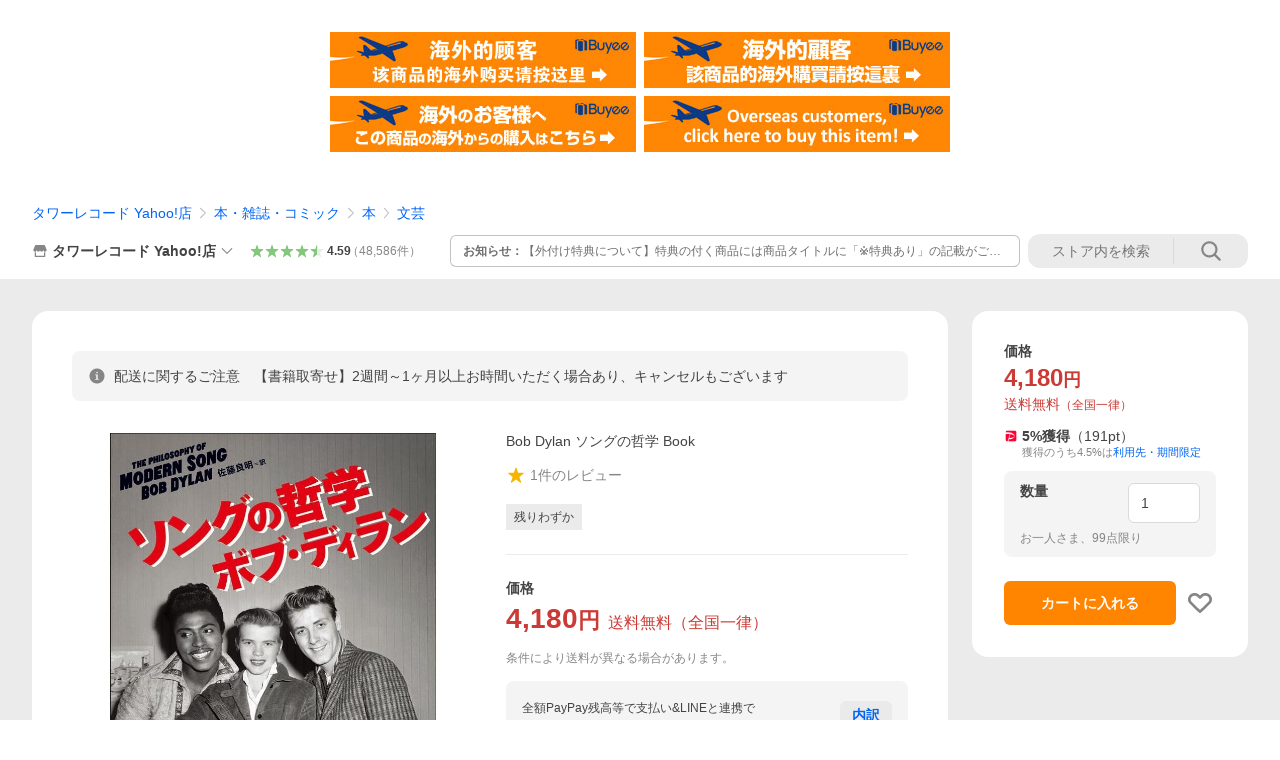

--- FILE ---
content_type: text/css
request_url: https://s.yimg.jp/images/shp_front/syene-front/prod/202511211002/_next/static/css/7346.css
body_size: 25418
content:
.styles_header__Mp37e{border-bottom:1px solid #ebebeb}.styles_sticky__kT82u{position:sticky;top:0;z-index:1999999;background-color:#fff}.styles_column__dbA3p{margin-top:40px}.styles_columnLeft__P4FqI{margin-left:12px}.styles_sideCategoryMenu__UJmAw{margin-top:24px}.styles_columnCenter__iEgEb{display:flex;flex-direction:column;gap:40px;position:relative;z-index:1999998}.styles_storeRanking__9STNR{margin-top:40px}.styles_ageConfirmDialog__y2ZFU{display:none;position:fixed;width:100vw;height:0;opacity:0;top:0;left:0;background-color:#f4f4f4;overflow-y:auto}.styles_ageConfirmDialogShow__pnY6O{position:fixed;display:flex;justify-content:center;align-items:flex-start;flex-wrap:wrap;width:100vw;height:100vh;opacity:1;z-index:6000000}.styles_masthead__ybKXZ{width:100%;background-color:#fff;padding:0 0 24px}.styles_wrapper__pYjbM{width:100%;text-align:center}.styles_wrapInner__XNnon{margin:0 auto;max-width:476px;padding:40px 72px}.styles_title__7ZPCC{margin-top:16px;font-size:18px;font-weight:700}.styles_message__i4KD2{margin-top:16px}.styles_checkBox__dz0GY{margin-top:16px;vertical-align:top;position:relative}.styles_checkBoxInput__3HRrX{line-height:1;font-size:12px;font-weight:700}.styles_buttons___Ytpt{margin-top:16px;margin-left:0}.styles_button__pkU9N{margin-top:8px;list-style-type:none}.styles_buttonLink___r5S_{box-sizing:border-box;display:inline-block;border:1px solid #0000;border-radius:6px;padding:0 8px;color:#fff;background:#0265f6;font-size:16px;text-align:center;font-weight:700;line-height:42px;width:100%}.styles_buttonLink___r5S_:hover{background:#0038a8;color:#ededed}.styles_buttonLink___r5S_:disabled,.styles_buttonLink___r5S_:disabled:hover{cursor:default;color:rgba(0,0,0,.141);border-color:#0000;background:rgba(0,0,0,.071)}.styles_buttonLink___r5S_.styles_isClose__ybDH2{box-sizing:border-box;display:inline-block;border:1px solid #0000;border-radius:6px;padding:0 8px;color:#0265f6;background:0 0;font-size:16px;text-align:center;line-height:42px;width:100%;font-weight:400}.styles_buttonLink___r5S_.styles_isClose__ybDH2:hover{background:#ededed;color:#0038a8}.styles_modalView__N3prV{--ModalView-width:600px;--ModalView-height:600px;background-color:#00000078}.styles_modalView__N3prV:before{content:"";position:absolute;top:0;left:0;right:0;bottom:0;background-image:linear-gradient(#ffffffb3),url(https://s.yimg.jp/images/shp_front/designAssets/illustration/ai/background/Thema.png);background-size:cover;background-position:50%;background-repeat:no-repeat;opacity:.4;z-index:-1}.styles_modalViewMain__xvwS2{position:relative}.styles_aiAssistantWrapper__e2gVR{margin-top:16px;border-radius:16px;background:url(https://s.yimg.jp/images/shp_front/designAssets/illustration/ai/background/gradation_web.png);background-size:cover;background-position:50%;background-repeat:no-repeat}.styles_aiAssistant__umuQv{position:relative;z-index:0;padding:16px;border:2px solid #0000;border-radius:16px;box-shadow:0 0 12px 0 #0000001a;width:100%}.styles_aiAssistant__umuQv:before{content:"";position:absolute;top:0;left:0;z-index:-1;width:100%;height:100%;background:#fffffff0;filter:blur(4px);-webkit-backdrop-filter:blur(30px);backdrop-filter:blur(30px);border-radius:16px}.styles_titleWrapper__pDbEk{display:flex;justify-content:space-between;border-bottom:1px solid #d9d9d9;margin-bottom:8px;padding-bottom:8px}.styles_title__S84Pq{color:#868686;font-size:11px;line-height:1.3}.styles_link__n7VmP{font-size:11px;color:#0265f6}.styles_content__yWRdf{display:flex;align-items:center}.styles_aiChatSymbol__LLUbz{--Symbol-size:32px;--Symbol-color:#868686}.styles_balloon__LYRdA{border-radius:10px;padding:12px 16px;position:relative;display:inline-block;width:100%;margin-left:10px;box-shadow:0 0 10px 0 #0000001a;background:#fff}.styles_balloon__LYRdA:before{content:"";position:absolute;top:50%;left:-5px;transform:translateY(-50%);border-color:#0000 #fff #0000 #0000;border-style:solid;border-width:5px 5px 5px 0}.styles_mainMessage__qy6GD{color:#434343;font-weight:700;line-height:1.4}.styles_subMessage___wome{color:#868686;font-size:12px;line-height:1.3}.styles_title__gLVM_{color:#868686;line-height:1.4;font-size:12px}.styles_expandArea__W4PaZ{position:relative;overflow:hidden;margin-top:8px}.styles_anythingAppealItem__qnNf9+.styles_anythingAppealItem__qnNf9{margin-top:8px}.styles_anythingAppealLink__YNDaD{display:flex;padding:8px 8px 8px 16px;align-items:center;justify-content:space-between;width:100%;border:1px solid #ebebeb;border-radius:8px;background-color:#fff;color:#434343}.styles_anythingAppealLink__YNDaD:hover{color:#434343;filter:brightness(93%)}.styles_title__gLVM_+.styles_anythingAppealLink__YNDaD{margin-top:8px}.styles_mainText__Ho4kd{font-weight:700;line-height:1.4}.styles_subText__qsCl9{display:block;margin-top:4px;color:#868686;font-size:10px;line-height:1.4}.styles_discountArea__b48Bq{display:flex;align-items:center;margin-top:8px}.styles_viewItem__1KC2Q{font-size:12px;color:#6f6f6f;line-height:1.4}.styles_originPrice__Xk2HQ{margin-left:8px;font-size:11px;color:#00000047}.styles_originPriceUnit__NQord{font-size:10px}.styles_arrowRight__RtE7e{margin-left:4px;--Symbol-size:12px;--Symbol-color:#868686}.styles_discountPrice__b2jg8{margin-left:4px;font-size:14px;font-weight:700;color:#cb3a34}.styles_discountPriceUnit__wZ_p_{font-size:11px}.styles_imageWrapper__URB8g{position:relative;flex-shrink:0;display:flex;margin-left:16px;border-radius:4px;overflow:hidden}.styles_moreButtonWrapper__siQFK{position:absolute;left:0;bottom:0;width:100%;height:56px;padding-top:8px;background:linear-gradient(180deg,#fff0,#ffffffe6 40%,#fff)}.styles_moreButton__KGdNn{padding:4px;display:flex;justify-content:center;align-items:flex-end;width:100%;height:100%;color:#0265f6;line-height:1.3;font-weight:700}.styles_moreButton__KGdNn:hover{color:#3083fd}.styles_moreButtonIcon__stdjX{--Symbol-size:16px}.styles_campaignBadge__DuUKw .styles_listItem__JeIxC{padding:8px;display:block;position:relative;width:100%;color:#434343;background-color:#f4f4f4;line-height:17px;text-align:center;border-radius:6px;box-sizing:border-box}.styles_campaignBadge__DuUKw .styles_listItem__JeIxC:hover:after{content:"";display:block;width:100%;height:100%;position:absolute;top:0;left:0;background-color:#00000012;border-radius:6px}.styles_campaignBadge__DuUKw .styles_bonusLabel__NOqH_{display:flex;justify-content:center;align-items:center;position:relative;width:100%;padding:8px;font-size:12px;color:#434343;background-color:#f4f4f4;line-height:17px;border-radius:6px;box-sizing:border-box}.styles_campaignBadge__DuUKw .styles_bonusLabel__NOqH_:hover{background-color:#ebebeb}.styles_campaignBadge__DuUKw .styles_bonusLabel__NOqH_ .styles_logo__hH_6C{height:16px;display:flex;align-items:center}.styles_campaignBadge__DuUKw .styles_bonusLabel__NOqH_ .styles_coupon__sarkr{color:#868686;margin-left:4px;font-size:16px;height:16px;line-height:16px}.styles_campaignBadge__DuUKw .styles_bonusLabel__NOqH_ .styles_entryText__FIYKD{color:#434343;margin-left:4px}.styles_campaignBadge__DuUKw .styles_arrowRight__sCTev{--Symbol-color:#868686;margin-left:8px}.styles_campaignBadge__DuUKw .styles_noLink__wihnY{pointer-events:none}.styles_cartButton__v_SIX{display:flex;gap:8px;width:342px}.styles_button__FPIK5{--Button-min-height:44px;font-weight:700;flex-grow:1}.styles_subButton__pCHGP{--Button-min-height:44px;--Button-width:100px;--Button-padding:4px;font-size:12px;font-weight:700}.styles_doubleSubButton__no_h_{--Button-min-height:44px;--Button-width:70px;--Button-padding:4px;font-size:12px;font-weight:700}.styles_isSubmitted__OIalE{pointer-events:none}.styles_confirmation__op1b9{border-radius:16px;background-color:#fff;padding:24px}.styles_confirmation__op1b9 .styles_expandButton__qFkiA{display:flex;align-items:center;justify-content:space-between;width:100%}.styles_confirmation__op1b9 .styles_expandButton__qFkiA .styles_title__MGnnq{font-size:18px;font-weight:700}.styles_confirmation__op1b9 .styles_expandButton__qFkiA .styles_expandButtonRight__s8Roh{display:flex;align-items:center;gap:8px}.styles_confirmation__op1b9 .styles_expandButton__qFkiA .styles_errorText__awtXP{font-size:12px;color:#cb3a34}.styles_confirmation__op1b9 .styles_expandButton__qFkiA .styles_expandIcon__NcM_b{--Symbol-size:20px;--Symbol-color:#868686}.styles_confirmation__op1b9 .styles_expandButton__qFkiA .styles_expandIcon__NcM_b.styles_open__ubcl_{transform:rotate(180deg)}.styles_confirmation__op1b9 .styles_notice__p2FbI{margin-top:24px;padding:24px;border:1px solid #d9d9d9;border-radius:16px}.styles_confirmation__op1b9 .styles_notice__p2FbI .styles_noticeTitle__l0xHb{font-weight:700}.styles_confirmation__op1b9 .styles_notice__p2FbI .styles_noticeTitle__l0xHb+.styles_noticeText__W2fj7{margin-top:12px}.styles_option__XQCBf:first-child{margin-top:8px}.styles_option__XQCBf .styles_optionHeader__i5_lE{min-height:44px;padding-top:8px;padding-bottom:8px;display:flex;align-items:center;background-color:#fff;position:sticky;z-index:1}.styles_option__XQCBf .styles_optionChoiceList__G4zy7{display:grid;grid-template-columns:1fr 1fr;gap:8px}.styles_option__XQCBf .styles_optionChoiceList__G4zy7 .styles_optionChoice__AlCcz{width:100%;height:100%}.styles_option__XQCBf .styles_optionChoiceList__G4zy7 .styles_optionChoice__AlCcz .styles_radio__FU7TH{--Radio-size:16px;background-color:#f4f4f4;border-radius:8px;width:100%;height:100%;padding:12px 16px;display:flex;align-items:center;gap:8px;position:relative}.styles_option__XQCBf .styles_optionChoiceList__G4zy7 .styles_optionChoice__AlCcz .styles_radio__FU7TH.styles_error__tOako{background-color:#fff2ef}.styles_option__XQCBf .styles_optionChoiceList__G4zy7 .styles_optionChoice__AlCcz .styles_radio__FU7TH.styles_selectable__0Oytf:hover:after{content:"";width:100%;height:100%;position:absolute;top:0;left:0;background-color:#00000014;border-radius:8px}.styles_option__XQCBf .styles_optionChoiceList__G4zy7 .styles_optionChoice__AlCcz .styles_radio__FU7TH.styles_selected__7SGPz{font-weight:700}.styles_option__XQCBf+.styles_option__XQCBf{margin-top:20px}.styles_individualItemSection__f4qMI{border-radius:16px;background-color:#fff;padding:24px}.styles_optionHeaderButton__sKclr{display:flex;align-items:center;justify-content:space-between;width:100%}.styles_optionHeaderLeft__wSt8T{display:flex;align-items:center;font-weight:700}.styles_optionHeaderTitle__hUMKV{font-size:18px;flex-shrink:0}.styles_optionHeaderName___SiV2{font-size:14px;margin-left:16px}.styles_expandButtonRight__tuvqG{margin-left:16px;display:flex;align-items:center;gap:8px;flex-shrink:0}.styles_expandButtonRight__tuvqG .styles_selectedSummary__2wGKY{max-width:350px;display:inline-flex;align-items:center}.styles_expandButtonRight__tuvqG .styles_selectedSummary__2wGKY .styles_selectedText__uRf1Q{font-size:12px;color:#868686}.styles_expandButtonRight__tuvqG .styles_selectedSummary__2wGKY .styles_selectedText__uRf1Q:not(:first-child){margin-left:8px}.styles_expandButtonRight__tuvqG .styles_selectedSummary__2wGKY .styles_selectedText__uRf1Q:not(:first-child):before{content:"";border-left:1px solid #d9d9d9;margin-right:8px}.styles_expandButtonRight__tuvqG .styles_selectedSummary__2wGKY .styles_selectedText__uRf1Q.styles_selectedTextForTwo__Vw02J{max-width:120px}.styles_expandButtonRight__tuvqG .styles_expandLargeIcon__n1yeW{--Symbol-size:20px;--Symbol-color:#868686}.styles_errorText__4x91N{font-size:12px;color:#cb3a34}.styles_variationHeader__a54wq{display:flex;align-items:center;height:28px}.styles_mainIndividualItemImageHeader__sxhDU{display:flex;align-items:center;height:48px}.styles_mainIndividualItemImage__odzfd{margin-right:12px;object-fit:contain}.styles_collapseButton__VqYsE{display:flex;justify-content:space-between;align-items:center;width:100%;padding-top:8px;padding-bottom:8px;background-color:#fff;position:sticky;z-index:1}.styles_expandInfo__wiERI{display:flex;align-items:center;margin-left:16px;flex:0 0 auto}.styles_expandInfo__wiERI .styles_selectedLabel__D_fBg{flex-shrink:0;font-size:12px;font-weight:700;color:#fc6600}.styles_expandInfo__wiERI .styles_expandIcon__z5SuM{--Symbol-size:16px;--Symbol-color:#868686;margin-left:8px}.styles_open__Hf0hB{transform:rotate(180deg)}.styles_oneAxisIndividualItemList__32tcB{padding-top:20px}.styles_oneAxisIndividualItemList__32tcB,.styles_twoAxisIndividualItemList__I4ZNY{display:grid;grid-template-columns:1fr 1fr;gap:8px}.styles_twoAxisIndividualItem__HLUUT{padding-top:8px}.styles_twoAxisIndividualItem__HLUUT+.styles_twoAxisIndividualItem__HLUUT{border-top:1px solid #ebebeb;margin-top:16px}.styles_individualItem__ShdFV{position:relative}.styles_individualItem__ShdFV .styles_individualItemOption__vFL0b{display:flex;align-items:center;width:100%;height:100%;padding:12px 16px;gap:16px;background-color:#f4f4f4;border-radius:8px;position:relative}.styles_individualItem__ShdFV .styles_individualItemOption__vFL0b.styles_selected__eKXCf .styles_choiceName__P5zrx{font-weight:700}.styles_individualItem__ShdFV .styles_individualItemOption__vFL0b.styles_disabled__m2zOq{color:#0000003d;pointer-events:none}.styles_individualItem__ShdFV .styles_individualItemOption__vFL0b.styles_enabled__0CeeB:hover:after{content:"";width:100%;height:100%;position:absolute;top:0;left:0;background-color:#00000014;border-radius:8px;cursor:pointer}.styles_individualItem__ShdFV .styles_individualItemOption__vFL0b.styles_error__1Insb{background-color:#fff2ef}.styles_individualItem__ShdFV .styles_individualItemOption__vFL0b .styles_individualItemImage__w4ZuE{object-fit:contain;flex-shrink:0}.styles_individualItem__ShdFV .styles_individualItemOption__vFL0b .styles_itemInfo__Kw2aK{display:flex;align-items:center;justify-content:space-between;width:100%;margin-right:33px}.styles_individualItem__ShdFV .styles_individualItemOption__vFL0b .styles_itemInfo__Kw2aK .styles_itemName__sCYjZ{display:flex;flex-direction:column}.styles_individualItem__ShdFV .styles_individualItemOption__vFL0b .styles_itemInfo__Kw2aK .styles_itemName__sCYjZ .styles_goodDealLabel__FSs_D,.styles_individualItem__ShdFV .styles_individualItemOption__vFL0b .styles_itemInfo__Kw2aK .styles_itemName__sCYjZ .styles_hotLabel__zalur{font-size:11px;line-height:1.2;color:#fff;background-color:#fc6600;padding:4px 6px;border-radius:10px}.styles_individualItem__ShdFV .styles_individualItemOption__vFL0b .styles_itemInfo__Kw2aK .styles_itemName__sCYjZ .styles_choiceName__P5zrx{line-height:1.4}.styles_individualItem__ShdFV .styles_individualItemOption__vFL0b .styles_itemInfo__Kw2aK .styles_itemName__sCYjZ .styles_goodDealLabel__FSs_D+.styles_choiceName__P5zrx,.styles_individualItem__ShdFV .styles_individualItemOption__vFL0b .styles_itemInfo__Kw2aK .styles_itemName__sCYjZ .styles_hotLabel__zalur+.styles_choiceName__P5zrx{margin-left:8px}.styles_individualItem__ShdFV .styles_individualItemOption__vFL0b .styles_itemInfo__Kw2aK .styles_itemName__sCYjZ .styles_shipping__POhOO{font-size:12px;color:#868686;margin-top:4px}.styles_individualItem__ShdFV .styles_individualItemOption__vFL0b .styles_itemInfo__Kw2aK .styles_itemName__sCYjZ .styles_shipping__POhOO.styles_disabled__m2zOq{color:#0000003d}.styles_individualItem__ShdFV .styles_individualItemOption__vFL0b .styles_itemInfo__Kw2aK .styles_stock__j9Jnz{font-weight:700;margin-left:8px;font-size:12px;min-width:60px;text-align:right}.styles_individualItem__ShdFV .styles_individualItemOption__vFL0b .styles_itemInfo__Kw2aK .styles_stock__j9Jnz.styles_isFew__gSyia{color:#cb3a34}.styles_individualItem__ShdFV .styles_individualItemOption__vFL0b .styles_itemInfo__Kw2aK .styles_stock__j9Jnz.styles_isNone__O80fi{color:#d9d9d9}.styles_individualItem__ShdFV .styles_individualItemOption__vFL0b .styles_itemInfo__Kw2aK .styles_stock__j9Jnz.styles_isEmpty__KLYWb:before{display:block;content:"";width:60px}.styles_individualItem__ShdFV .styles_favoriteButton__am_UC{position:absolute;top:calc(50% - 12.5px);right:16px}.styles_individualItem__ShdFV .styles_subcodePrice___W6lN{font-weight:700;color:#cb3a34;white-space:nowrap;margin-top:4px}.styles_modalView__TGjgh{--ModalView-width:600px;--ModalView-height:300px}.styles_dialogArea__uIzFz{background-color:#fff;padding:16px;width:600px}.styles_dialogContent__UDN5m{text-align:center;padding:48px 24px}.styles_dialogTitle__g_s_o{font-size:15px;white-space:pre-wrap}.styles_dialogBody__jMdx9{margin-top:12px}.styles_dialogText__Dznx9{font-size:13px}.styles_dialogErrorIcon__SFEL6{--Symbol-size:24px;--Symbol-color:#868686}.styles_dialogErrorHeader__LSSUa{display:inline-flex;align-items:center}.styles_dialogErrorTitle__E4WWo{font-weight:700;font-size:17px}.styles_dialogErrorText__5qbsQ{font-size:15px;white-space:pre-wrap}.styles_container__MAFOa{border-radius:10px;border:1px solid #ebebeb;padding:16px;display:flex;gap:12px;align-items:center}.styles_container__MAFOa .styles_icon__wJRmB{width:54px;height:54px}.styles_container__MAFOa .styles_content__evJqG{flex:1}.styles_container__MAFOa .styles_content__evJqG .styles_header__mWDB9{display:flex;justify-content:space-between;border-bottom:1px solid #ebebeb;padding-bottom:4px}.styles_container__MAFOa .styles_content__evJqG .styles_header__mWDB9 .styles_title__8evFg{color:#868686;font-size:11px;line-height:1.3;display:flex;align-items:center}.styles_container__MAFOa .styles_content__evJqG .styles_header__mWDB9 .styles_title__8evFg .styles_label__PYtiY{margin-right:4px;background-color:#ebebeb;border-radius:100px;padding:2px 6px;font-weight:700;font-size:10px}.styles_container__MAFOa .styles_content__evJqG .styles_header__mWDB9 .styles_detail__j1qRY{color:#0265f6;font-size:11px;line-height:1.3}.styles_container__MAFOa .styles_content__evJqG .styles_descriptionArea__62ptd{margin-top:4px;gap:2px}.styles_container__MAFOa .styles_content__evJqG .styles_descriptionArea__62ptd .styles_promotionText__AmVZV{font-weight:700;line-height:1.4}.styles_container__MAFOa .styles_content__evJqG .styles_descriptionArea__62ptd .styles_notice__RZLgB{color:#868686;font-size:12px;line-height:1.3}.styles_modalView__qLi17{--ModalView-width:600px;--ModalView-height:600px}.styles_modalViewMain__MvYVD{position:relative}.styles_closeButton__Ezs_3{position:absolute;top:24px;right:16px}.styles_closeIcon__6zjw8{--Symbol-size:26px;--Symbol-color:#6f6f6f}.styles_fixedArea__sJ88q{height:0}.styles_halfModal__nD4_U:not(#styles_fakeId__X5QfA){pointer-events:auto}.styles_immunityText__zpuQX .styles_description__EZwyz{line-height:1.4}.styles_itemBrand__8Pcrg .styles_brandName__qV45S{font-size:14px}.styles_title__Vgmeu{font-size:12px;line-height:14px;color:#868686}.styles_contentWrapper__0wJrE{margin:8px auto 0;padding:16px 0;position:relative;background:#fff;border:1px solid #ebebeb;border-radius:8px;overflow:hidden}.styles_contentWrapper__0wJrE:after{content:"";display:none;width:100%;height:60px;position:absolute;left:0;bottom:16px;background:linear-gradient(180deg,#fff0,#fff);pointer-events:none}.styles_expandMore__hECJA{display:none;position:absolute;width:100%;bottom:4px;z-index:1;text-align:center}.styles_expandMore__hECJA .styles_moreButton__LUvHy{font-weight:700;color:#0265f6}.styles_expandMore__hECJA .styles_moreButton__LUvHy:hover{opacity:.7}.elClose .styles_contentWrapper__0wJrE{max-height:210px}.elClose .styles_contentWrapper__0wJrE:after,.elClose .styles_expandMore__hECJA{display:block}.elShow .styles_contentWrapper__0wJrE{max-height:500px}.elShow .styles_contentWrapper__0wJrE:after{display:none}.elShow .styles_expandMore__hECJA{display:block;margin-top:16px;position:relative}.styles_freeSpaceWrapper__rR_mj{display:flex;justify-content:center}.styles_freeSpaceContainer__q5jlF{width:100%;max-width:1090px}.styles_header__7kWsP{border-bottom:1px solid #ebebeb;padding-bottom:4px;font-weight:700;font-size:17px}.styles_content__YC3QP{overflow:auto}.styles_itemCommentContent__9pBgi{width:326px;margin:0 auto;overflow:hidden;scrollbar-width:thin;scrollbar-gutter:stable}.styles_itemCommentContent__9pBgi .elIframe{width:100%;padding-right:6px}.elClose .styles_itemCommentContent__9pBgi{max-height:164px}.elShow .styles_itemCommentContent__9pBgi{max-height:422px;overflow-y:scroll;scrollbar-color:#ebebeb #fff}.styles_isLimited__CsY0N .styles_content__YC3QP{max-height:200px}.styles_freeSpace__eq816.mdFreeSpace.isLoading .elIframe{visibility:hidden;overflow:hidden;height:0}.styles_freeSpace__eq816.mdFreeSpace .elIframe{display:block;min-width:100%}.styles_main__NlEkO{padding:16px;display:flex;justify-content:space-between;align-items:center}.styles_supplementaryText__VvS8i{color:#434343;font-size:11px;line-height:13px}.styles_couponLink__LoDLX{color:#434343}.styles_couponLink__LoDLX,.styles_couponNameWithIcon__hxrpn{display:inline-flex;align-items:center}.styles_supplementaryText__VvS8i+.styles_couponLink__LoDLX,.styles_supplementaryText__VvS8i+.styles_couponNameWithIcon__hxrpn{margin-top:8px}.styles_couponName__vs1_Q{font-size:16px;font-weight:700}.styles_couponIcon__JSqUd{--Symbol-size:18px;--Symbol-color:#6f6f6f;margin-right:4px}.styles_discountPriceLimit__HMdb6{margin-top:8px;color:#868686;font-size:12px}.styles_actions__67iB3{margin-left:8px;flex-shrink:0;display:flex;flex-direction:column;align-items:center}.styles_useEndDate__I20St{margin-top:8px;font-size:12px}.styles_lineUnblockNotice__CLKRo{margin-top:4px;font-size:10px;color:#6f6f6f}.styles_button__XP5TW,.styles_link__uFYzL{--Button-width:140px;--Button-min-height:32px;line-height:1;font-weight:700}.styles_button__XP5TW.styles_isLoading__r9YwL{opacity:.5;pointer-events:none}.styles_itemCouponModalInner__vywnV{padding:0 40px 40px}.styles_modalSection__WZvMF+.styles_modalSection__WZvMF{margin-top:16px}.styles_modulesHeader__R60S8{padding:24px 20px 20px}.styles_modulesHeaderHeading__6LZC3{line-height:1.33333333;font-size:18px;font-weight:700}.styles_modulesHeaderDescription__P8lr5{margin-top:4px;color:#868686;line-height:1.4;font-size:12px}.styles_couponCards__8U8MX{padding-left:16px;padding-right:16px}.styles_couponCard__XrPPV+.styles_couponCard__XrPPV{margin-top:16px}.styles_couponCard__D1W0K{padding:16px;border-radius:8px;background-color:#f4f4f4}.styles_header__owNLv{display:flex;justify-content:space-between;align-items:center}.styles_couponName__haYrJ{color:#434343;font-weight:700}.styles_obtainButtonWrapper__Rehb1{flex-shrink:0}.styles_obtainButton__dVDHs,.styles_obtainLink__TnwRa{--Button-width:136px;--Button-min-height:32px;--Button-padding:8px;margin-left:8px;line-height:1;font-weight:700}.styles_obtainButton__dVDHs.styles_isLoading__80FFm{opacity:.5;pointer-events:none}.styles_obtainButtonInner__r4B3Y{display:flex;align-items:center}.styles_obtainButtonIcon__Lb4hd{--Symbol-size:16px;margin-left:4px}.styles_couponDetails__gJyOl{margin-top:12px;display:grid;grid-template-columns:max-content 1fr;row-gap:4px;color:#868686;font-size:12px}.styles_couponDetailBody__GTrxV{text-indent:-1em;padding-left:1em;white-space:pre-wrap}.styles_conditionText__RsmOO{margin-top:12px;font-size:12px}.styles_obtainError__D2N2q{position:fixed;top:50%;left:50%;transform:translate(-50%,-50%);width:215px;padding:8px;background-color:#000000bd;color:#fff;font-size:12px;z-index:6000002;transition-property:visibility,opacity;transition-duration:.4s;visibility:hidden;opacity:0}.styles_obtainError__D2N2q.styles_isShow__7ZO_d{visibility:visible;opacity:1}.styles_itemCoupon__UksKP{background-color:#f4f4f4;border-radius:8px}.styles_conditionOnly__ZJsnu{padding:12px 16px;width:100%;color:#0265f6;font-weight:700}.styles_couponIcon__lcRu2{--Symbol-size:18px;--Symbol-color:#6f6f6f;margin-right:4px}.styles_triggerArea__Df4s0{position:relative}.styles_triggerArea__Df4s0:before{content:"";display:block;position:absolute;top:0;left:16px;right:16px;height:1px;background-color:#d9d9d9}.styles_trigger__4ZzPJ{padding:16px;width:100%;color:#0265f6;font-weight:700}@keyframes styles_fadeIn__kMCa9{0%{opacity:0}to{opacity:1}}@keyframes styles_fadeOut__Xd1sJ{0%{opacity:1}to{opacity:0}}.styles_itemImageGridModal__LYnQT{display:flex;position:relative}.styles_itemImageGridModal__LYnQT .styles_selectedImage__7_QQc{padding:32px;background-color:#000;position:relative;text-align:center;width:600px;height:600px}.styles_itemImageGridModal__LYnQT .styles_selectedImage__7_QQc .styles_topShadow__wdLUt{position:absolute;top:0;left:0;width:100%;height:84px;z-index:1;background:linear-gradient(180deg,#0009,#0000001a 81.5%,#0000)}.styles_itemImageGridModal__LYnQT .styles_selectedImage__7_QQc .styles_bottomShadow__cyZZ8{position:absolute;bottom:0;left:0;width:100%;height:98px;z-index:1;background:linear-gradient(180deg,#0000,#0000001a 24.5%,#0009)}.styles_itemImageGridModal__LYnQT .styles_selectedImage__7_QQc .styles_leftTopLabel__l_LSI{color:#fff;font-weight:700;position:absolute;top:40px;left:40px;max-width:520px;z-index:2;text-shadow:0 0 4px #0006}.styles_itemImageGridModal__LYnQT .styles_selectedImage__7_QQc .styles_thumbnailSupplement__goW25{color:#fff;font-size:12px;position:absolute;bottom:40px;left:40px;max-width:520px;z-index:2;text-shadow:0 0 4px #0006}.styles_itemImageGridModal__LYnQT .styles_selectedImage__7_QQc .styles_thumbnailTextFadeOut__Y6CEJ{animation-name:styles_fadeOut__Xd1sJ;animation-duration:.3s;animation-fill-mode:both}.styles_itemImageGridModal__LYnQT .styles_selectedImage__7_QQc .styles_leftArrowButton__zyL3_{left:12px;padding:8px 10px 8px 6px}.styles_itemImageGridModal__LYnQT .styles_selectedImage__7_QQc .styles_rightArrowButton__qMQ_i{right:12px;padding:8px 6px 8px 10px}.styles_itemImageGridModal__LYnQT .styles_selectedImage__7_QQc .styles_leftArrowButton__zyL3_,.styles_itemImageGridModal__LYnQT .styles_selectedImage__7_QQc .styles_rightArrowButton__qMQ_i{position:absolute;top:50%;transform:translateY(-50%);border:none;border-radius:50%;background:var(--gray-alpha-4,#00000047);-webkit-backdrop-filter:blur(70px);backdrop-filter:blur(70px)}.styles_itemImageGridModal__LYnQT .styles_selectedImage__7_QQc .styles_leftArrowButton__zyL3_ .styles_arrowIcon__38Qon,.styles_itemImageGridModal__LYnQT .styles_selectedImage__7_QQc .styles_rightArrowButton__qMQ_i .styles_arrowIcon__38Qon{--Symbol-color:#fff;--Symbol-size:24px}.styles_itemImageGridModal__LYnQT .styles_imageGrid___i9cy{overflow-y:auto;width:200px}.styles_itemImageGridModal__LYnQT .styles_imageGrid___i9cy .styles_imageGridHeader__OoaQk{height:62px}.styles_itemImageGridModal__LYnQT .styles_imageGrid___i9cy .styles_gridTopShadow__O4Koz{height:110px;position:sticky;top:0;z-index:1;transform:rotate(-180deg);background:linear-gradient(1turn,#fff,#fff0)}.styles_itemImageGridModal__LYnQT .styles_imageGrid___i9cy .styles_fadeIn__kMCa9{animation-name:styles_fadeIn__kMCa9;animation-duration:.3s;animation-fill-mode:both}.styles_itemImageGridModal__LYnQT .styles_imageGrid___i9cy .styles_closeButton__8tnm5{background-color:#f4f4f4;border-radius:50%;height:30px;width:30px;position:absolute;top:20px;right:20px;display:flex;justify-content:center;align-items:center;z-index:1}.styles_itemImageGridModal__LYnQT .styles_imageGrid___i9cy .styles_closeButton__8tnm5:hover{filter:brightness(93%)}.styles_itemImageGridModal__LYnQT .styles_imageGrid___i9cy .styles_closeButton__8tnm5 .styles_closeIcon__LJFDC{--Symbol-color:#868686;--Symbol-size:20px}.styles_itemImageGridModal__LYnQT .styles_imageGrid___i9cy .styles_thumbnailItems__4IJ7f{margin:0 24px 0 16px;padding-bottom:32px;display:grid;gap:4px;grid-template-columns:1fr 1fr 1fr}.styles_itemImageGridModal__LYnQT .styles_imageGrid___i9cy .styles_thumbnailItemsSubSectionTitle__tyBcg{margin-left:16px;color:#868686;font-size:12px;line-height:1.3}.styles_itemImageGridModal__LYnQT .styles_imageGrid___i9cy .styles_thumbnailItemsSubSectionTitle__tyBcg+.styles_thumbnailItems__4IJ7f{margin-top:8px}.styles_itemImageGridModal__LYnQT .styles_imageGrid___i9cy .styles_thumbnailItem___PfNq{position:relative}.styles_itemImageGridModal__LYnQT .styles_imageGrid___i9cy .styles_thumbnailButton__fqpqK:after{content:"";width:100%;height:100%;border:1px solid #ebebeb;position:absolute;top:0;left:0}.styles_itemImageGridModal__LYnQT .styles_imageGrid___i9cy .styles_thumbnailButton__fqpqK:hover{opacity:.7}.styles_itemImageGridModal__LYnQT .styles_imageGrid___i9cy .styles_thumbnailButton__fqpqK.styles_selected__TZd2H:after{border:2px solid #6f6f6f}.styles_itemImageGridModal__LYnQT .styles_imageGrid___i9cy .styles_gridBottomShadow__fr4So{position:sticky;bottom:0;width:100%;height:110px;z-index:1;background:linear-gradient(1turn,#fff 22%,#fff0)}.styles_itemImage__PUwH_{max-width:600px}.styles_itemImage__PUwH_.styles_sticky__T9bqO{position:sticky;top:32px}.styles_itemImage__PUwH_ .styles_itemMainImage__zB0vg{position:relative}.styles_itemImage__PUwH_ .styles_itemFavoriteButton__PvU8w{position:absolute;bottom:16px;right:16px}.styles_itemImage__PUwH_ .styles_playMovieButton__6RZ6A{position:absolute;bottom:16px;left:50%;transform:translateX(-50%);display:flex;align-items:center;padding:8px 16px;border-radius:100px;background-color:#00000047;-webkit-backdrop-filter:blur(70px);backdrop-filter:blur(70px);color:#fff}.styles_itemImage__PUwH_ .styles_playMovieButtonIcon__xf6fb{--Symbol-size:16px}.styles_itemImage__PUwH_ .styles_playMovieButtonText__6q5q8{margin-left:4px;font-weight:700}.styles_itemImage__PUwH_ .styles_captionName__z_ua7{text-align:center;height:24px;padding:8px 16px 0}.styles_itemImage__PUwH_ .styles_supplement__LiBvW{text-align:center;padding:8px 16px 0}.styles_itemImage__PUwH_ .styles_supplement__LiBvW .styles_text__GJkB9{color:#6f6f6f;font-size:12px;line-height:1.4}.styles_itemImage__PUwH_ .styles_thumbnailItems__DGa51{display:grid;grid-template-columns:repeat(9,1fr);gap:4px;margin-top:16px}@media(max-width:1240px){.styles_itemImage__PUwH_ .styles_thumbnailItems__DGa51{grid-template-columns:repeat(8,1fr)}}@media(max-width:1196px){.styles_itemImage__PUwH_ .styles_thumbnailItems__DGa51{grid-template-columns:repeat(7,1fr)}}@media(max-width:1152px){.styles_itemImage__PUwH_ .styles_thumbnailItems__DGa51{grid-template-columns:repeat(6,1fr)}}@media(max-width:1108px){.styles_itemImage__PUwH_ .styles_thumbnailItems__DGa51{grid-template-columns:repeat(5,1fr)}}@media(max-width:1064px){.styles_itemImage__PUwH_ .styles_thumbnailItems__DGa51{grid-template-columns:repeat(4,1fr)}}.styles_itemImage__PUwH_ .styles_thumbnailItem__HvPYa{min-width:40px}.styles_itemImage__PUwH_ .styles_thumbnailButton__jiQLU{display:flex;align-items:center;position:relative}.styles_itemImage__PUwH_ .styles_isCurrent__rysWY{border:2px solid #868686}.styles_itemImage__PUwH_ .styles_thumbnailImage__Exom_:hover{opacity:.7}.styles_itemImage__PUwH_ .styles_playMovieIconWrapper__O0I9y{position:absolute;top:50%;left:50%;transform:translate(-50%,-50%);filter:drop-shadow(0 0 10px rgba(0,0,0,.5))}.styles_itemImage__PUwH_ .styles_playMovieIconWrapper__O0I9y .styles_playMovieIcon__KbIQd{--Symbol-size:30px;--Symbol-color:#fff}.styles_supremeGourmetLabel__KSlPP{background:linear-gradient(87deg,#0000001a 2.12%,#ffffff59 29.89%,#0003 41%,#ffffff40 79.89%,#0003 102.12%),#b97904}.styles_specialSelectionGourmetLabel__4vy8q,.styles_supremeGourmetLabel__KSlPP{display:flex;width:100%;padding:6px 16px;justify-content:center;align-items:center;gap:8px}.styles_specialSelectionGourmetLabel__4vy8q{background:linear-gradient(87deg,#0000001a 2.12%,#ffffff59 29.89%,#0003 41%,#ffffff40 79.89%,#0003 102.12%),#b7b7b7}.styles_popularGourmetLabel__RcZCK{background:linear-gradient(87deg,#0000001a 2.12%,#ffffff59 29.89%,#0003 41%,#ffffff40 79.89%,#0003 102.12%),#dd6214}.styles_limitedGourmetLabel__FAYsA,.styles_popularGourmetLabel__RcZCK{display:flex;width:100%;padding:6px 16px;justify-content:center;align-items:center;gap:8px}.styles_limitedGourmetLabel__FAYsA{background:linear-gradient(87deg,#0000001a 2.12%,#ffffff59 29.89%,#0003 41%,#ffffff40 79.89%,#0003 102.12%),#434343}.styles_limitedSupremeGourmetLabel__v4zPF{display:flex;width:100%;padding:6px 16px;justify-content:center;align-items:center;gap:8px;background:linear-gradient(87deg,#0000001a 2.12%,#ffffff59 29.89%,#0003 41%,#ffffff40 79.89%,#0003 102.12%),#b97904}.styles_limitedSpecialSelectionGourmetLabel__VaFj2{display:flex;width:100%;padding:6px 16px;justify-content:center;align-items:center;gap:8px;background:linear-gradient(87deg,#0000001a 2.12%,#ffffff59 29.89%,#0003 41%,#ffffff40 79.89%,#0003 102.12%),#b7b7b7}.styles_limitedPopularGourmetLabel__jIlhL{background:linear-gradient(87deg,#0000001a 2.12%,#ffffff59 29.89%,#0003 41%,#ffffff40 79.89%,#0003 102.12%),#dd6214}.styles_limitedGourmetLabelSolid__m_FaT,.styles_limitedPopularGourmetLabel__jIlhL{display:flex;width:100%;padding:6px 16px;justify-content:center;align-items:center;gap:8px}.styles_limitedGourmetLabelSolid__m_FaT{background:#434343}.styles_dualLabelContainer__fq8rd{display:flex;width:100%;overflow:hidden}.styles_limitedSection__MZ_O3{display:flex;align-items:center;justify-content:center;gap:8px;flex:1;min-height:32px;background:#434343;transform:skewX(-12deg);transform-origin:bottom left;padding:6px 16px 6px 46px;margin-left:-24px}.styles_limitedSection__MZ_O3>*{transform:skewX(12deg) translateX(-1px)}.styles_regularSection__XbIib{display:flex;align-items:center;justify-content:center;gap:8px;flex:1;min-height:32px;transform:skewX(-12deg);margin-left:-26px;padding:6px 46px 6px 16px;margin-right:-24px}.styles_regularSection__XbIib>*{transform:skewX(12deg) translateX(-2px)}.styles_sectionAnchor__G5BuB{display:flex;align-items:center;justify-content:center;gap:8px}.styles_sectionAnchor__G5BuB:first-child{flex:1;flex-basis:calc(50% + 24px)}.styles_sectionAnchor__G5BuB:last-child{flex:1;flex-basis:calc(50% - 24px)}.styles_itemFavoriteCoaching__Oly32{--Tip-width:290px}.styles_title__PBan9{font-size:18px;font-weight:700;padding-bottom:4px}.styles_border__1a5zs{border-bottom:1px solid #868686}.styles_marker__7r8QX{position:absolute;top:-100px}.styles_storeCrmNotice__XIp7o{border-radius:8px;background-color:#f4f4f4}.styles_wrapper__nVSYv{display:flex;align-items:center;padding:16px}.styles_typeName__AL2Tw{flex-shrink:0;padding:4px 12px;border-radius:100px;background-color:#ffa340;color:#fff;font-weight:700}.styles_content__1Q0aF{flex-grow:1;margin-left:16px;display:flex;align-items:center;color:#434343}.styles_title__V5NGw{flex-shrink:0;font-weight:700}.styles_detail__7RQGS{margin-left:8px;font-size:12px}.styles_icon__tJVRU{flex-shrink:0;margin-left:16px;--Symbol-size:16px;--Symbol-color:#d9d9d9}.styles_storeMovieDialog__0NmNM{position:relative}.styles_storeMovieDialog__0NmNM .styles_closeButton___ezva{position:absolute;top:-4px;right:-4px;transform:translate(100%,-100%);display:inline-flex;justify-content:center;align-items:center;width:32px;height:32px;background-color:#f4f4f4;border-radius:50%;--Symbol-size:24px;--Symbol-color:#868686}.styles_violationReport__uPqQa{margin-top:32px;text-align:right}.styles_violationReport__uPqQa .styles_exclusionSymbol__wW3jK{--Symbol-size:16px}.styles_violationReport__uPqQa .styles_violationReportLink__66NBF{color:#868686}.styles_violationReport__uPqQa .styles_violationReportLink__66NBF:hover{color:#d9d9d9}.styles_item__4ccIa{margin-right:16px;width:149px;display:block}.styles_item__4ccIa:hover{opacity:.7}.styles_item__4ccIa.styles_last__lS_nh{margin-right:40px}.styles_itemText__B0EIE{margin-top:8px;color:#434343;font-size:12px;line-height:1.2;width:100%}.styles_arrowButton__yddkE{width:40px;height:40px;background-color:#00000047;-webkit-backdrop-filter:blur(70px);backdrop-filter:blur(70px)}.styles_arrowButton__yddkE svg{fill:#fff}.styles_arrowButton__yddkE.styles_arrowNext__LVVRJ{margin-right:40px}.styles_shadow__7OSd1{width:40px;height:100%;background:linear-gradient(90deg,#fff0,#fff);position:absolute;top:0;right:0}.styles_items__pGR13{margin-right:-40px}.styles_itemSubInfoDetail__92ElG{margin-top:16px}.styles_itemSubInfoDetailText__5Yenh{line-height:1.4}.styles_itemSubInfoDetailText__5Yenh+.styles_itemSubInfoDetailText__5Yenh{margin-top:8px}.styles_collapseButton__sfBd7{border:0;border-radius:0;display:flex;align-items:center;justify-content:space-between;width:100%;padding:16px;font-size:18px;max-height:53.6px;text-align:left;position:relative}.styles_collapseButtonTitle___j0KW{font-weight:700}.styles_subTitle__Q3rAW{display:flex;align-items:center}.styles_subTitleOnOpening__goqiZ{font-size:15px;font-weight:700}.styles_subTitleOnClosing__5jTEF{font-size:13px;font-weight:500;margin-right:24px}.styles_icon__YYvzx{--Symbol-color:#868686;position:absolute;right:16px;font-size:18px}.styles_open__fGi_R{transform:rotate(180deg)}.styles_itemLabels__D_N_h{margin-top:16px;padding:0 16px;display:flex}.styles_itemLabel__FLvW_{flex-shrink:0}.styles_itemLabel__FLvW_+.styles_itemLabel__FLvW_{margin-left:4px}.styles_label__Wwvte{--Label-padding:6px 8px;--Label-font-size:12px}.styles_multiSpecHead__eT_d7{font-weight:700;margin-top:16px;margin-bottom:8px;font-size:16px}.styles_expand__ZAlbo{margin:0 16px}.styles_multiSpec__2wVE7,.styles_pastPurchasedItemSpec__7_SHn{margin-bottom:16px}.styles_notes__qFeBB{color:#868686;font-size:10px}.styles_multiSpecContents__JdgQ0{margin-top:8px;display:flex}.styles_itemImage__z6wqG{margin-top:16px;height:72px;flex-shrink:0}.styles_multiSpecImage__Y7GIm{vertical-align:top}.styles_multiSpecList__zqAe9{display:block;color:#434343;font-size:14px}.styles_multiSpecItem__BHZk2{margin-top:16px;margin-left:16px}.styles_specItemHead__jAT7x{font-weight:700}.styles_specs__V7bWx{margin-top:8px;line-height:18px}.styles_pastPurchasedItemSpec__7_SHn{margin-top:24px;padding-top:8px;border-top:1px solid #ebebeb}.styles_pastPurchasedItem__lAH2N{margin-top:24px;display:flex}.styles_pastPurchasedItemImage__BtMz2{vertical-align:top;flex-shrink:0}.styles_pastPurchasedItemArea__7ycs5{margin-left:16px}.styles_store__mizBQ{margin-top:0;display:flex;align-items:center}.styles_storeIcon__BtLcZ{--Symbol-color:#868686}.styles_storeName__4J44A{padding-left:4px}.styles_pastPurchasedItemHead__y86p_{margin-top:8px;font-weight:700}.styles_itemSpecs__R6CrV{margin-top:8px;line-height:18px}.styles_brand__A1ECB{margin-top:8px;font-size:11px}.styles_pastPurchasedItemListExpand__lmZAD .styles_pastPurchasedItems__ZCTkS .styles_pastPurchasedItem__lAH2N{margin-top:0}.styles_pastPurchasedItemListExpand__lmZAD .styles_pastPurchasedItems__ZCTkS .styles_pastPurchasedItemImage__BtMz2{margin-top:32px}.styles_pastPurchasedItemListExpand__lmZAD .styles_pastPurchasedItems__ZCTkS .styles_pastPurchasedItemArea__7ycs5{margin-top:16px;width:100%;border-top:1px solid #ebebeb}.styles_pastPurchasedItemListExpand__lmZAD .styles_pastPurchasedItems__ZCTkS .styles_store__mizBQ{margin-top:16px}.styles_more__WUdX_{margin:16px 8px}.styles_moreButton__UtVIs{font-weight:700;--Button-padding:0 variable.$default-spacing;--Button-width:100%;--Button-min-height:42px}.styles_moreText__1sY3L{display:flex;align-items:center}.styles_moreIcon__sXJF6{margin-left:4px}.styles_itemName__YJlYJ{margin-top:16px;padding:0 16px}.styles_itemType__F_npf{float:left;font-weight:700;padding-right:4px;margin-right:4px;border-right:1px solid #ebebeb}.styles_itemPrice__KOwEd{padding:24px 16px 0}.styles_priceUnit__09EFS{font-size:18px;font-weight:700}.styles_priceTax__5CbHg{font-size:14px}.styles_priceNameBlock__77c3E{display:grid;grid-template-columns:auto auto;justify-content:space-between;align-items:start}.styles_priceName__sKRn_{font-weight:700;line-height:1.4}.styles_priceArea__dBkIU{position:relative}.styles_priceWrap__tP96Y{display:flex;align-items:baseline;flex-wrap:wrap}.styles_price__W0BRO{font-size:24px;font-weight:700;color:#cb3a34;display:inline-block}.styles_optionPartner__DrxMD{margin-top:4px}.styles_discountPriceBlock__fGUbh{padding:12px;margin-top:8px;background:linear-gradient(277.39deg,#f9cc4d 1.89%,#fce195 38.55%,#feeec2 57.68%,#fff4d5);border-radius:8px;position:relative;display:flex;overflow:hidden;width:100%}.styles_backgroundForBeginner__g9hjZ{background:linear-gradient(277.39deg,#ffcec5 1.89%,#ffe5df 21.51%,#fff2ef 50.94%,#fff2ef)}.styles_discountPriceText__wZYk_{flex:1}.styles_discountPricePercentage__nMQx5{font-size:11px;font-weight:700;background-color:#cb3a34;color:#fff;display:inline-block;padding:2px 4px;margin-right:4px}.styles_discountPriceTitle__exubx{font-weight:700;font-size:12px;line-height:1.3;display:inline-block;color:#cb3a34}.styles_discountPrice__psNs8{font-size:20px;font-weight:700;color:#cb3a34;margin-top:4px}.styles_discountPriceBreakdownList__Gq7zc{border-left:2px solid #d9d9d9;padding-left:8px;margin-top:4px}.styles_discountPriceBreakdown__Encux{color:#868686;font-size:12px;line-height:1.3;display:flex}.styles_discountNotice__Sz0Tm{color:#868686;margin-top:4px;font-size:10px;line-height:1.3}.styles_lyLimitedPoint__GPSFF{white-space:nowrap}.styles_lyLimitedPointGuideLink__mnIld{font-size:10px;display:block}.styles_symbol__bb6qw{--Symbol-size:16px;margin-right:4px}.styles_serviceIcon__wyuE2{--ServiceIcon-size:12px;padding:0 2px;margin-right:4px}.styles_couponExpireText__I8plW{font-size:10px}.styles_postageArea__Qmrdx{margin-top:16px}.styles_postageMainText__DgV96{margin-left:8px}.styles_postageFree__enivi,.styles_postageText__yA5PG{line-height:1.4}.styles_postageFree__enivi{color:#cb3a34}.styles_postageNotice__JX2u0{font-size:11px;color:#868686}.styles_postageHelpPageIcon__KSIf3{color:#868686;width:16px;height:16px;vertical-align:sub}.styles_condition__P9evU+.styles_postageNotice__JX2u0{margin-top:8px}.styles_condition__P9evU{display:grid;grid-template-columns:auto auto;justify-content:start;margin-top:8px;font-size:12px}.styles_conditionPostageFree__l9Rvf{font-weight:700}.styles_conditionLink__L0e7X{margin-left:8px}.styles_popupView__WFnhh{--PopupView-min-height:500px}.styles_modalArea__aTJzS{width:100%;max-width:320px;height:500px;background-image:url(https://s.yimg.jp/images/shp_front/designAssets/components/itemDetail/forNewCustomers/modalImage_sp_yellow.png);background-size:320px 500px;position:relative}.styles_backgroundForBeginner__iVJ0F{background-image:url(https://s.yimg.jp/images/shp_front/designAssets/components/itemDetail/forNewCustomers/modalImage_sp_red.png)}.styles_modalShadow__oy2ok{height:500px;background:linear-gradient(180deg,#fff0,#fff0 28%,#ffffffb3 64%,#ffffffe6 99%)}.styles_closeButton__LW_2o{background-color:#f4f4f4;border-radius:50%;height:30px;width:30px;position:absolute;top:20px;right:20px;display:flex;justify-content:center;align-items:center;z-index:1}.styles_closeButton__LW_2o:hover{filter:brightness(93%)}.styles_closeButton__LW_2o .styles_closeSymbol__1F0HW{--Symbol-color:#868686;--Symbol-size:20px}.styles_modalContent__8_93G{padding-top:40px;text-align:center}.styles_itemImage__mnRb6{margin-top:12px}.styles_expire__fqc0L{position:relative;margin:8px auto 0}.styles_expireText__6fvIZ{position:absolute;top:50%;left:50%;transform:translate(-50%,-50%);text-align:center;color:#892e00;font-size:11px;white-space:nowrap;padding-bottom:4px}.styles_priceArea__rf125{display:flex;justify-content:center;align-items:last baseline;margin-top:8px;text-align:left}.styles_regularPriceTitle__uKnDa{color:#892e00;font-size:12px;line-height:1.3;display:block}.styles_regularPrice__opJ2E{color:#892e00;font-size:18px;line-height:1.2}.styles_regularPriceUnit__1bswN{color:#892e00;font-size:13px;line-height:1.2}.styles_arrowImage___oSNm{margin:0 2px}.styles_discountArea__0rTLD{margin-left:8px}.styles_discountLabel__TnesY{background-color:#cb3a34;color:#fff;font-weight:700;padding:4px;line-height:1.4}.styles_discountTitle__Z3oMP{color:#cb3a34;font-weight:700;font-size:12px;line-height:1.3;margin-left:4px}.styles_discountPrice__xydFR{color:#cb3a34;font-weight:700;font-size:34px;line-height:1.2;display:block}.styles_discountPriceUnit__c_Vqd{color:#cb3a34;font-weight:700;font-size:24px}.styles_notice__9PifA{color:#892e00;font-size:10px;margin:8px 16px 0;text-align:left}.styles_itemLink__8MOuP{color:#6f320e;font-weight:700;margin-top:16px}.styles_arrowSymbol__7p9RR{--Symbol-color:#892e00;--Symbol-size:16px;margin-left:2px}.styles_postageArea__xaxVP{margin-top:16px}.styles_postageNotice__EoqY7{font-size:11px;color:#868686}.styles_optionPartnerWrap__lf5Zu{padding:4px 0;font-size:12px;line-height:1.4}.styles_optionPartnerWrap__lf5Zu .styles_priceText__muQH7{font-weight:700}.styles_optionPartnerWrap__lf5Zu .styles_priceText__muQH7 .styles_price__CUvoM{font-size:14px}.styles_optionPartnerWrap__lf5Zu .styles_text__m4atc{margin-left:2px}.styles_selectablePrice__k8nfB{padding:24px 16px 0}.styles_item__SFX8k+.styles_item__SFX8k{margin-top:12px}.styles_price__X0IjZ{display:flex;width:100%;padding:12px 16px;border:1px solid #d9d9d9;color:#434343;background-color:#fff;border-radius:6px;font-weight:700}.styles_price__X0IjZ.styles_price--selected__Hw9r3{border:2px solid #fc6600;background-color:#fff3e6;pointer-events:none}.styles_price__X0IjZ:hover{color:inherit}.styles_priceInner__9a2Hb{flex-grow:1;display:flex;justify-content:space-between;align-items:center;margin-left:16px}.styles_itemPrice__kBkXD{color:#cb3a34;margin-top:4px;line-height:24px;display:flex;align-items:baseline;flex-wrap:wrap}.styles_priceNumber____1uV{font-size:24px}.styles_priceUnit__AMYou{font-size:18px}.styles_ebookInfo__KrtFO{margin-top:16px}.styles_ebookInfo__KrtFO .styles_ebookInfoButton__CJGK7{display:inline-flex;align-items:center}.styles_ebookInfo__KrtFO .styles_ebookInfoText__cy3Yu{margin-left:4px;font-size:12px;line-height:1.4}.styles_postageArea__opKbd{margin-top:16px}.styles_postageFree__lEKXV,.styles_postageText__tNqof{margin-left:8px;font-weight:400}.styles_postageText__tNqof{color:#434343}.styles_postageHelpPageIcon__QBAW7{color:#868686;width:16px;height:16px;vertical-align:sub}.styles_purchased__Dpm44{color:#868686;font-weight:400}.styles_postageNotice__D7J3C{font-size:11px;color:#868686}.styles_condition__JLRns{display:grid;grid-template-columns:auto auto;justify-content:start;margin-bottom:8px;font-size:12px}.styles_conditionPostageFree__HYtrn{font-weight:700}.styles_conditionLink__4hzCV{margin-left:8px}.styles_itemPrice__jzmlv{padding:24px 16px 0}.styles_priceUnit__3Cy3T{font-size:18px;font-weight:700}.styles_priceTax__PNZbz{font-size:14px}.styles_originalPrice__dk5tk{font-size:12px}.styles_originalPriceNumber__S_7ug{color:#868686;text-decoration:line-through}.styles_originalPriceEvidence__VcF9O{margin-left:8px}.styles_immediateDiscount__7QGTu,.styles_originalPriceBlock__75P8i,.styles_priceNameBlock__SEqQE{display:grid;grid-template-columns:auto auto;justify-content:space-between;align-items:start}.styles_discount___GTVj{color:#cb3a34;line-height:1.4}.styles_originalPriceBlock__75P8i+.styles_discount___GTVj{margin-top:16px}.styles_discountRate__NMVeJ{font-weight:700}.styles_discountNotice__ypD7g{margin-left:8px;font-size:12px}.styles_immediateDiscount__7QGTu{margin-bottom:4px}.styles_immediateDiscountNotice__XJUQF{font-weight:700;color:#434343}.styles_immediateDiscountSwitchTrigger__zcviH{display:flex;align-items:center;font-size:12px;color:#0265f6;margin-left:12px}.styles_immediateDiscountSwitchTriggerIcon__AOK2H{margin-right:2px}.styles_priceName__OoW2d{font-weight:700;line-height:1.4}.styles_discount___GTVj+.styles_priceArea__Klxlh,.styles_originalPrice__dk5tk+.styles_priceArea__Klxlh,.styles_priceNameBlock__SEqQE+.styles_priceArea__Klxlh{margin-top:2px}.styles_priceWrap__Dh2Dj{display:flex;align-items:baseline;flex-wrap:wrap}.styles_price__BUsf6{font-size:24px;font-weight:700;color:#cb3a34;display:inline-block}.styles_postageArea__taqP9{margin-top:16px}.styles_postageMainText__4oyUj{margin-left:8px}.styles_postageFree__zoGHK,.styles_postageText__tWSse{line-height:1.4}.styles_postageFree__zoGHK{color:#cb3a34}.styles_postageHelpPageIcon__fBlAo{color:#868686;width:16px;height:16px;vertical-align:sub}.styles_postageNotice__mlDD9{font-size:11px;color:#868686}.styles_condition__xU5Bn+.styles_postageNotice__mlDD9{margin-top:8px}.styles_condition__xU5Bn{display:grid;grid-template-columns:auto auto;justify-content:start;margin-top:8px;font-size:12px}.styles_conditionPostageFree__QGdSJ{font-weight:700}.styles_conditionLink__6KtAx{margin-left:8px}.styles_carTotalPrice__dAQVH{margin-top:16px;font-size:12px}.styles_optionPartner__9JtTd{margin-top:2px}@keyframes styles_shine__c8esH{0%{background-position:100% 50%}to{background-position:0 50%}}.styles_itemPrice__jzmlv.styles_isShining__8RXIv{position:relative;background-image:linear-gradient(-70deg,#c13832 45%,#fff 50%,#c13832 55%);background-size:200% 100%;background-clip:text;-webkit-background-clip:text;animation:styles_shine__c8esH 2s forwards}.styles_itemPrice__jzmlv.styles_isShining__8RXIv .styles_discountNotice__ypD7g,.styles_itemPrice__jzmlv.styles_isShining__8RXIv .styles_discountRate__NMVeJ,.styles_itemPrice__jzmlv.styles_isShining__8RXIv .styles_postageMainText__4oyUj,.styles_itemPrice__jzmlv.styles_isShining__8RXIv .styles_price__BUsf6{color:#0000}.styles_yourTimesaleTip__JNV0d{--Tip-width:288px}.styles_selectablePrice__7uOHN{padding:24px 16px 0}.styles_item__buSH9+.styles_item__buSH9{margin-top:12px}.styles_radio__2H6Z1{margin-right:16px}.styles_priceType__BCIjq{display:flex;align-items:center}.styles_priceTypeName__xP9vg{margin-right:8px;font-weight:700}.styles_priceTypeText__NWBw_{font-size:11px}.styles_price__WIcO1{display:flex;align-items:center;width:100%;padding:12px 16px;border:1px solid #d9d9d9;border-radius:6px;background-color:#fff;position:relative;cursor:pointer}.styles_price__WIcO1.styles_isDisabled__TlrY0{padding:16px;background-color:#f4f4f4;color:#0000003d;cursor:default}.styles_pointDiff__UrdFV{display:block;background-color:#f4f4f4;padding:8px;justify-content:flex-end;align-items:center;border-radius:4px;margin-top:4px}.styles_pointDiff__UrdFV:before{content:"";position:absolute;bottom:calc(50% + 10px);right:70px;border:10px solid #0000;border-bottom:7px solid #f4f4f4}.styles_pointDiffText__pHzfh{display:block;color:#6f6f6f;font-size:11px;font-weight:400;text-align:right;line-height:1.4;width:108px}@media screen and (max-width:341px){.styles_pointDiffText__pHzfh{width:73px}}.styles_price__WIcO1.styles_isSelected__z5SKO{border:2px solid #fc6600;background-color:#fff3e6}.styles_price__WIcO1.styles_isSelected__z5SKO .styles_pointDiff__UrdFV{background-color:#fff}.styles_price__WIcO1.styles_isSelected__z5SKO .styles_pointDiff__UrdFV:before{content:"";position:absolute;bottom:calc(50% + 10px);right:70px;border:10px solid #0000;border-bottom:7px solid #fff}.styles_priceData__W5rzn{display:block;font-size:12px;margin-top:8px;color:#cb3a34}.styles_normalDiscountRatio__6e9z_{font-weight:700;padding-right:4px}.styles_itemPrice__Vooij{display:block;color:#cb3a34;margin-top:4px;line-height:24px}.styles_discountRateText__BKYw8+.styles_itemPrice__Vooij{margin-top:0}.styles_priceNumber__t1ogg{font-size:24px;font-weight:700}.styles_priceUnit__dRzuP{font-size:18px}.styles_pricePerTimes__jkf00{font-size:14px}.styles_optionPartnerMargin__IBLud{margin-top:8px}.styles_subscriptionInfo__P6ScF{margin-top:16px;font-size:12px;margin-bottom:16px}.styles_subscriptionInfoButton__8xSMB{display:flex;align-items:center;color:#0265f6}.styles_subscriptionInfoLinkIcon__dLEv7{--Symbol-size:14px}.styles_subscriptionInfoLinkText___rBS8{margin-left:4px}.styles_subscriptionPointUpPromotionModule__K1PAk{position:relative;top:-4px;margin:0 8px;display:flex;flex-direction:column;align-items:center}.styles_subscriptionPointUpPromotionModuleTriangleWrapper__PfC7D{filter:drop-shadow(0 0 15px rgba(0,0,0,.15));z-index:1}.styles_subscriptionPointUpPromotionModuleTriangle__5vA6J{width:0;height:0;border-left:12px solid #0000;border-right:12px solid #0000;border-bottom:10px solid #fff}.styles_subscriptionPointUpPromotionModuleBox__AN_eJ{display:flex;align-items:center;gap:16px;box-shadow:0 0 15px #00000026;border-radius:16px;padding:12px 16px 12px 24px;background-color:#fff}.styles_subscriptionPointUpPromotionModuleSubscriptionSymbol__BHzqx{--Symbol-size:28px;--Symbol-color:#868686}.styles_subscriptionPointUpPromotionModuleHeading__9GD8Q{color:#434343;font-size:14px;font-weight:700;line-height:140%}.styles_subscriptionPointUpPromotionModuleBodyText__xIADZ{margin-top:4px;display:flex;flex-direction:column;align-items:flex-start;justify-content:center;gap:2px;color:#434343;white-space:nowrap}.styles_subscriptionPointUpPromotionModuleBodyTextLine__I0k8H{display:flex;flex-direction:row;align-items:center;flex-wrap:wrap;justify-content:flex-start;word-wrap:break-word;row-gap:2px}.styles_subscriptionPointUpPromotionModuleNormalBodyText__18r44{font-size:11px;line-height:140%}.styles_subscriptionPointUpPromotionModuleHighlightedBodyText__0nRsy{font-size:14px;font-weight:700;line-height:140%}.styles_subscriptionPointUpPromotionModuleNoticeSpan__XyWFg{display:flex;align-items:center;margin-left:2px}.styles_subscriptionPointUpPromotionModuleNotice__ZuxPJ{font-size:10px;color:#868686;line-height:130%}.styles_subscriptionPointUpPromotionModuleNoticeDetailLink__wtPlX{color:#0265f6}.styles_postageArea__Tk53S{margin-top:8px;display:block;font-size:12px}.styles_postageFree__TUySY{color:#cb3a34}.styles_postageNotice__bd9YG{font-size:11px;color:#868686;margin-top:8px}.styles_postageHelpPageIcon__7ZmCY{color:#868686;width:16px;height:16px;vertical-align:sub}.styles_condition__MjHFX{display:grid;grid-template-columns:auto auto;justify-content:start;margin-top:16px;font-size:12px}.styles_conditionPostageFree__BRwBQ{font-weight:700}.styles_conditionLink__EeSlY{margin-left:8px}.styles_radioContent__CiWhf{flex-grow:1;display:flex;align-items:center;justify-content:space-between}.styles_paypayIcon__xlGoY{--ServiceIcon-size:14px;padding:0 2px}.styles_pointArea__LUs0E{flex-shrink:0}.styles_subscriptionText__sSwzN{display:flex;align-items:center;justify-content:flex-end}.styles_subscriptionNotice__ibnI_{color:#6f6f6f;font-size:12px}.styles_pointRatioMarkText__blhNK,.styles_pointRatio___x4z_{font-weight:700;font-size:16px;white-space:nowrap}.styles_markText__RsGAi,.styles_pointRatioMarkText__blhNK{margin-left:2px}.styles_discountRateText__BKYw8{margin-top:4px;display:block;color:#cb3a34;font-size:12px;font-weight:700}.styles_originalPriceTitleText___ZU_g{margin-bottom:8px}.styles_beforeDiscountPriceTitle__6hSXq{font-size:16px;margin-right:4px}.styles_beforeDiscountPrice__5QGSX{font-size:18px}.styles_listPriceEvidenceUrl__hlCdo{margin-left:8px}.styles_SubscriptionDialog__riJ2k{padding:32px 16px 24px;width:calc(100vw - 56px);border-radius:14px;background-color:#fff}.styles_SubscriptionDialogContent__8iUoz{font-size:12px;text-align:center}.styles_title__uP1MI{font-size:18px;font-weight:700}.styles_description__8xLVp{margin-top:16px;line-height:1.5}.styles_items__vpR7q{margin-top:16px;display:flex;justify-content:space-between}.styles_text__qYmMt{margin-top:8px;text-align:center}.styles_info__Z1zae{margin-top:8px;font-size:11px;color:#868686}.styles_buttons__FDOVF{margin-top:16px;font-weight:700}.styles_button__2xmg0{--Button-width:100%;--Button-border-radius:8px;--Button-min-height:44px}.styles_closeButton__WvrMK{--Button-min-height:44px;margin-top:8px}.styles_ItemRealStore__xUyY_ .styles_headerTitle__HBWX3{font-size:18px;font-weight:700;padding:16px}.styles_ItemRealStore__xUyY_ .styles_headerLink__QiHS_{display:block;padding:16px;border-top:1px solid #ebebeb}.styles_itemReview__QRU5b{margin-top:16px;padding:0 16px}.styles_itemReviewLink__djgyy{display:inline-block}.styles_itemReviewReview__mKFnx{--Review-size:20px;--Review-average-font-size:14px;--Review-count-font-size:14px}.styles_itemReviewNoAverage__OeWS5{display:inline-flex;align-items:center}.styles_itemReviewIcon__wksLf{--Symbol-color:#f6b600;--Symbol-size:20px}.styles_itemReviewCountText__4VDNX{margin-left:4px;line-height:1;color:#868686}.styles_container__WP5n4{border-bottom:1px solid #ebebeb;padding:16px 0}.styles_itemStock__MI_2Q{margin-left:16px;margin-right:16px}.styles_itemStock__MI_2Q+.styles_itemStock__MI_2Q{margin-top:16px}.styles_list__pQHBZ{position:relative;overflow-x:auto;font-size:0;white-space:nowrap}.styles_optionName__tGtQi{font-size:12px;margin-bottom:8px;color:#868686}.styles_itemLink__dZ7Ad{position:relative;overflow:hidden;margin-left:4px;line-height:15px;color:inherit;font-size:12px;border:1px solid #d9d9d9;border-radius:5px;padding:6px 8px;display:flex;flex-wrap:wrap;align-items:center}.styles_moreButton__0JSWX{font-weight:700;width:96px;height:53px;outline:none}.styles_moreButtonSubcodePrice__Hz274{height:63px}.styles_itemLinkHasImage__cimqy{position:relative;overflow:hidden;display:flex;flex-direction:column;justify-content:space-between;align-items:center;line-height:15px;color:inherit;font-size:12px}.styles_backgroundHeightForStockLine__Fc_ap{height:53px}.styles_backgroundHeightForStockLineSubcodePrice__XF0RV{height:63px}.styles_backgroundHeightForOther___KEX0{height:48px}.styles_backgroundWidthForNotStockLineAndNotHotLabel__161Bv{width:76px}.styles_backgroundWidthForOther__Un_JV{width:96px}.styles_backgroundHasImageOneAxisStock__BfZti{display:flex;flex-wrap:wrap;align-items:center;height:35px}.styles_variationImageWrap__ZDZwC{position:relative;box-sizing:initial;width:50px;height:50px;border-radius:50%;overflow:hidden;border:1px solid #d9d9d9}.styles_unavailableVariationImage__PTOJn{filter:brightness(.416)}.styles_unavailableHasImageText__rprTL{position:absolute;width:100%;color:#ffffff5c;font-weight:700;font-size:10px;text-align:center;top:20px}.styles_selectedItem__jmBYs{border:1px solid #fc6600;background-color:#fff3e6}.styles_selectedItemText__GdSNS{font-weight:700}.styles_unavailableItem__zdWao{color:#0000003d}.styles_choiceName__YXWaB{width:100%}.styles_variationImageChoiceName__SSXt5{margin-top:4px;width:60px;text-align:center;white-space:pre-wrap}.styles_variationHasNotImageChoiceName__5XUDg{white-space:pre-wrap}.styles_isHotLabel__otO7Q{background-color:#fc6600;color:#fff;text-align:center;padding:2px 4px;margin-right:4px}.styles_isHotLabelHasImage__7vCch{position:absolute;width:100%;height:100%;top:35px;background-color:#fc6600;color:#fff;text-align:center;font-size:10px}.styles_isGoodDealLabel__1rbKR{background-color:#fc6600;color:#fff;text-align:center;padding:2px 4px;margin-right:4px}.styles_isGoodDealLabelHasImage____K4b{position:absolute;width:42px;height:16px;border-radius:100px;top:36px;padding:1px 6px;background-color:#fc6600;color:#fff;text-align:center;font-size:10px;font-weight:700}.styles_choiceNameText__V9f2V{overflow:hidden;white-space:nowrap;text-overflow:ellipsis}.styles_choiceStockTextArea__IiBfx{margin-top:2px;line-height:1.4}.styles_choiceNameTextArea__j_L_E{display:flex;align-items:center}.styles_choiceNameTextArea__j_L_E:has(+.styles_isGoodDealLabel__1rbKR){margin-bottom:3px}.styles_stockText__KddQi{font-weight:700}.styles_stockIsFew__o4Wt4{color:#cb3a34}.styles_item__QjDNk{display:inline-block;vertical-align:top}.styles_item__QjDNk:first-child .styles_itemLink__dZ7Ad{margin-left:0}.styles_itemHasImage__yQkrp{display:inline-block;vertical-align:top;margin-right:8px}.styles_itemHasImageOneAxisStock__yjW5p{display:inline-block;vertical-align:top;font-size:14px;font-weight:700;margin-right:12px}.styles_oneAxisTitleAboutHasNotImage__9LHwi{font-size:12px;color:#868686;margin-bottom:8px}.styles_subcodePrice__RoEkb{color:#868686;margin-top:2px}.styles_messageHeaderB__94Pqo{background:#ebebeb}.styles_list__LvC5f{padding:8px 16px;overflow:hidden}.styles_listItem__k45td{background:#fff;border-radius:5px;font-size:14px;display:flex;align-items:center;justify-content:center}.styles_listItem__k45td+.styles_listItem__k45td{margin-top:8px}.styles_message__YOZtT{padding:12px 16px 12px 0;min-height:16px}.styles_infoIconWrapper__YNxh9{padding:16px}.styles_infoIcon__x612U{--Symbol-size:27px}.styles_recommendInformation__qnI32{border-top:1px solid #868686}.styles_recommendInformation__qnI32.styles_isABtest__qRYhB{border-top:8px solid #ebebeb}.styles_recommendInformation__qnI32 .styles_header__DqIUd{padding:8px 16px;min-height:55px;display:flex;align-items:center}.styles_recommendInformation__qnI32 .styles_listWrap__NQKrL{padding:0 16px 20px}.styles_recommendInformation__qnI32 .styles_listWrap__NQKrL .styles_list__JGpgE{overflow:hidden;margin:-10px 0 0 -10px}.styles_recommendInformation__qnI32 .styles_listWrap__NQKrL .styles_listItem__JViUS{float:left;width:33.3333333333%;text-align:center}.styles_recommendInformation__qnI32 .styles_listWrap__NQKrL .styles_listItem__JViUS:nth-child(3n+1){clear:both}@media screen and (min-width:342px){.styles_recommendInformation__qnI32 .styles_listWrap__NQKrL .styles_listItem__JViUS{width:25%}.styles_recommendInformation__qnI32 .styles_listWrap__NQKrL .styles_listItem__JViUS:nth-child(3n+1){clear:none}.styles_recommendInformation__qnI32 .styles_listWrap__NQKrL .styles_listItem__JViUS:nth-child(4n+1){clear:both}}@media screen and (min-width:422px){.styles_recommendInformation__qnI32 .styles_listWrap__NQKrL .styles_listItem__JViUS{width:20%}.styles_recommendInformation__qnI32 .styles_listWrap__NQKrL .styles_listItem__JViUS:nth-child(4n+1){clear:none}.styles_recommendInformation__qnI32 .styles_listWrap__NQKrL .styles_listItem__JViUS:nth-child(5n+1){clear:both}}.styles_recommendInformation__qnI32 .styles_listWrap__NQKrL .styles_anchor__1DnGQ{display:inline-block;color:inherit;margin:10px 0 0 10px;max-width:84px;text-align:left}.styles_recommendInformation__qnI32 .styles_listWrap__NQKrL .styles_photo__B4ee_{text-align:center}.styles_recommendInformation__qnI32 .styles_listWrap__NQKrL .styles_name___FIjJ{margin-top:4px;line-height:1.2}.styles_storeFooter__VIK5i{border-top:1px solid #868686}.styles_storeFooter__VIK5i.styles_isABtest__hU9C9{border-top:8px solid #ebebeb}.styles_storeFooter__VIK5i .styles_header__d9ENp{padding:16px;font-size:16px;font-weight:700}.styles_sellerSignboard__5Ivz_{margin:0 16px}.styles_sellerSignboard__5Ivz_ .styles_sellerName__UkA93{display:flex;align-items:center}.styles_sellerSignboard__5Ivz_ .styles_sellerIcon__xPt9b{color:#868686;font-size:22px;margin-right:4px}.styles_sellerSignboard__5Ivz_ .styles_sellerNameLink__bARBl{color:inherit;font-weight:700;font-size:16px}.styles_sellerInfo__0kD4o{display:flex;justify-content:space-between;padding:12px 16px 0}.styles_sellerInfo__0kD4o .styles_sellerReviewTitle__g4_S3{font-weight:700;font-size:12px;color:#434343;display:block}.styles_sellerFavoriteButton__AENhF{display:inline-flex;align-items:center;vertical-align:top}.styles_sellerFavoriteIcon__2unGM{--Symbol-color:#dd5888;--Symbol-size:17px;margin-right:4px}.styles_sellerNav__Jvc_4{margin-top:12px}.styles_sellerNav__Jvc_4 .styles_navigationLink__SLdnS{border-top:1px solid #ebebeb;display:block;padding:12px 16px;color:inherit}.styles_sellerNav__Jvc_4 .styles_navigationItem__q8vLH{display:flex;justify-content:space-between;align-items:center}.styles_sellerNav__Jvc_4 .styles_navigationArrow__RlGYZ{font-size:16px;margin:auto 0;color:#868686}.styles_storeItemList__bYLZC{position:relative;min-height:100px}.styles_storeItemList__bYLZC .styles_loading__eLMhl{position:absolute;padding:30px 0;width:100%;height:100%}.styles_storeItemList__bYLZC .styles_loading__eLMhl .styles_loadingIcon__RNhBR{--ProgressIndicator-size:40px;position:sticky;top:50%;left:calc(50% - 20px)}.styles_storeItemList__bYLZC .styles_error__5x_7C{height:240px;padding:80px 16px;text-align:center}.styles_storeItemList__bYLZC .styles_error__5x_7C .styles_errorIcon___KHfC{padding-right:12px;color:#868686;--Symbol-size:36px}.styles_storeItemList__bYLZC .styles_error__5x_7C p{margin-top:4px}.styles_storeItemList__bYLZC .styles_error__5x_7C .styles_errorText__oeYw_{font-size:12px}.styles_storeItemList__bYLZC .styles_listItem__vNjrZ{overflow:hidden}.styles_storeItemList__bYLZC .styles_listItem__vNjrZ .styles_itemWrap__mw21q{transition:opacity .2s ease-out;display:grid}.styles_storeItemList__bYLZC .styles_listItem__vNjrZ .styles_itemWrap__mw21q.styles_isLoading__mH_2F{pointer-events:none;opacity:.3}@media screen and (max-width:479px){.styles_storeItemList__bYLZC .styles_listItem__vNjrZ .styles_itemWrap__mw21q{grid-template-columns:repeat(2,1fr)}}@media screen and (min-width:480px)and (max-width:639px){.styles_storeItemList__bYLZC .styles_listItem__vNjrZ .styles_itemWrap__mw21q{grid-template-columns:repeat(3,1fr)}}@media screen and (min-width:640px)and (max-width:799px){.styles_storeItemList__bYLZC .styles_listItem__vNjrZ .styles_itemWrap__mw21q{grid-template-columns:repeat(4,1fr)}}@media screen and (min-width:800px){.styles_storeItemList__bYLZC .styles_listItem__vNjrZ .styles_itemWrap__mw21q{grid-template-columns:repeat(5,1fr)}}.styles_storeItemList__bYLZC .styles_listItem__vNjrZ .styles_itemWrap__mw21q .styles_item__InLSk{position:relative;border-right:1px solid #ebebeb;border-bottom:1px solid #ebebeb}@media screen and (max-width:479px){.styles_storeItemList__bYLZC .styles_listItem__vNjrZ .styles_itemWrap__mw21q .styles_item__InLSk:nth-of-type(2n){border-right:none}}@media screen and (min-width:480px)and (max-width:639px){.styles_storeItemList__bYLZC .styles_listItem__vNjrZ .styles_itemWrap__mw21q .styles_item__InLSk:nth-of-type(3n){border-right:none}}@media screen and (min-width:640px)and (max-width:799px){.styles_storeItemList__bYLZC .styles_listItem__vNjrZ .styles_itemWrap__mw21q .styles_item__InLSk:nth-of-type(4n){border-right:none}}@media screen and (min-width:800px){.styles_storeItemList__bYLZC .styles_listItem__vNjrZ .styles_itemWrap__mw21q .styles_item__InLSk:nth-of-type(5n){border-right:none}}.styles_storeItemList__bYLZC .styles_listItem__vNjrZ .styles_itemWrap__mw21q .styles_item__InLSk .styles_itemAnchor__ZQB4A{position:relative;display:block;color:inherit;border:solid #0000;border-width:6px 6px 12px}.styles_storeItemList__bYLZC .styles_listItem__vNjrZ .styles_title__MLBwE{margin-top:12px}.styles_storeItemList__bYLZC .styles_listItem__vNjrZ .styles_sold__NgoCK .styles_title__MLBwE{color:#868686}.styles_storeItemList__bYLZC .styles_listItem__vNjrZ .styles_price__dPx78,.styles_storeItemList__bYLZC .styles_listItem__vNjrZ .styles_review__MAKyG{margin-right:34px}.styles_storeItemList__bYLZC .styles_listItem__vNjrZ .styles_review__MAKyG{margin-top:4px;display:flex;align-items:center}.styles_storeItemList__bYLZC .styles_listItem__vNjrZ .styles_review__MAKyG .styles_reviewComponent__6kZtu{--Review-size:18px;--Review-average-font-size:14px;--Review-average-color:grey;--Review-count-color:grey}.styles_storeItemList__bYLZC .styles_listItem__vNjrZ .styles_option__DZG3P{margin-top:8px}.styles_storeItemList__bYLZC .styles_listItem__vNjrZ .styles_option__DZG3P ul{overflow:hidden;margin:-4px 0 0 -4px}.styles_storeItemList__bYLZC .styles_listItem__vNjrZ .styles_option__DZG3P li{float:left;margin:4px 0 0 4px}.styles_storeItemList__bYLZC .styles_listItem__vNjrZ .styles_price__dPx78{margin-top:8px;color:#cb3a34;line-height:1}.styles_storeItemList__bYLZC .styles_listItem__vNjrZ .styles_price__dPx78:last-child{padding-bottom:16px}.styles_storeItemList__bYLZC .styles_listItem__vNjrZ .styles_price__dPx78 em{margin-right:4px}.styles_storeItemList__bYLZC .styles_listItem__vNjrZ .styles_price__dPx78 em span{font-size:16px}.styles_storeItemList__bYLZC .styles_listItem__vNjrZ .styles_price__dPx78+.styles_option__DZG3P,.styles_storeItemList__bYLZC .styles_listItem__vNjrZ .styles_price__dPx78+.styles_review__MAKyG{margin-top:8px}.styles_storeItemList__bYLZC .styles_listItem__vNjrZ .styles_price__dPx78 .styles_postageFree__5fsR_{font-size:11px;white-space:nowrap}.styles_storeItemList__bYLZC .styles_listItem__vNjrZ .styles_favorite__MmmAU{position:absolute;right:6px;bottom:12px;border-radius:50%;background-color:#0000000a;width:32px;height:32px;display:flex;justify-content:center;align-items:center}.styles_storeItemList__bYLZC .styles_listItem__vNjrZ .styles_photo__G_vE7{position:relative;overflow:hidden;display:flex}.styles_storeItemList__bYLZC .styles_listItem__vNjrZ .styles_photo__G_vE7 .styles_rankingFlag__iDhzr{position:absolute;top:-1px;left:0}.styles_storeItemList__bYLZC .styles_listItem__vNjrZ .styles_photo__G_vE7 .styles_priceOff__QHGBs{position:absolute;bottom:4px;left:0;border-radius:0 4px 4px 0;padding:2px 4px;z-index:1}.styles_multipleVariations__hlZGn{border-bottom:1px solid #ebebeb;padding:16px 0}.styles_compactVariations__kd0QU{margin:0 16px}.styles_compactVariationsTitle__ayct8{font-size:12px;color:#868686}.styles_compactVariationsBox__d_UQW{margin-top:8px;border:1px solid #d9d9d9;border-radius:6px;display:flex;padding:12px;align-items:center;justify-content:space-between;width:100%}.styles_compactVariationItem__dNcTx{font-size:12px;font-weight:700}.styles_compactVariationItem__dNcTx+.styles_compactVariationItem__dNcTx{margin-left:8px}.styles_compactVariationItemName__wLFE7{font-weight:400}.styles_compactVariationsChangeText__k5YxT{flex:none;font-size:12px;font-weight:700;color:#0265f6}.styles_variation__0SvhB+.styles_variation__0SvhB{margin-top:16px}.styles_variationName__y4WJK{padding-left:16px;padding-right:16px;font-size:12px;line-height:1.4;color:#868686}.styles_variationValues__2brv6{display:flex;margin-top:8px;overflow-x:scroll;scrollbar-width:none;-ms-overflow-style:none}.styles_variationValues__2brv6::-webkit-scrollbar{display:none}.styles_variationName__y4WJK .styles_text__f8i0T{display:block;display:-webkit-box;max-height:2.4em;overflow:hidden;line-height:1.2;-webkit-box-orient:vertical;-webkit-line-clamp:2;font-size:11px;max-width:5em;margin-left:16px}.styles_button__2l4jb{overflow:hidden;white-space:nowrap;text-overflow:ellipsis;display:flex;flex-direction:column;justify-content:center;padding:8px 12px;line-height:1.3;text-align:left;border:1px solid #d9d9d9;border-radius:6px;color:#434343;font-size:12px;box-sizing:border-box;width:100%;height:100%}.styles_buttonText__IKVai{white-space:normal}.styles_price__y_GTP{margin-top:2px;color:#868686}.styles_stockText__tWU30{margin-top:2px}.styles_variationValue__8jPAw{min-height:40px;width:90px;flex:none;margin-left:8px}.styles_variationValue__8jPAw:first-child{margin-left:16px}.styles_variationValue__8jPAw:last-child{margin-right:16px}.styles_variationValue__8jPAw.styles_isSelected__HczCU .styles_button__2l4jb{background-color:#fff3e6;border:1px solid #fc6600}.styles_variationValue__8jPAw.styles_isSelected__HczCU .styles_buttonText__IKVai{border:none;font-weight:700}.styles_variationValue__8jPAw.styles_isDisabled__FqhoL .styles_button__2l4jb{background-color:#f4f4f4;color:#d9d9d9}.styles_variationValue__8jPAw.styles_isDisabled__FqhoL .styles_button__2l4jb .styles_price__y_GTP{color:#d9d9d9}.styles_Overlay__Ma7KZ{position:fixed;top:0;left:0;width:100%;height:100%;transition-property:opacity,visibility;transition-timing-function:ease-in-out;opacity:0;z-index:5000000;background-color:#fff;transition-duration:250}.styles_Overlay__Ma7KZ.styles_Overlay--entered__eG4Xq,.styles_Overlay__Ma7KZ.styles_Overlay--entering__MuChZ{opacity:1;visibility:visible}.styles_Overlay__Ma7KZ.styles_Overlay--exiting__4_wiL{opacity:0;visibility:visible}.styles_Overlay__Ma7KZ.styles_Overlay--exited__aKslk{opacity:0;visibility:hidden}.styles_isFixedBody-byOverlay__IB8L3{overflow:hidden}.styles_largeItemInfo__E97eY{position:absolute;width:100%;padding-bottom:16px;visibility:hidden}.styles_largeItemInfo__E97eY .styles_itemDetailArea__tTBPi{padding-left:16px;padding-right:16px}.styles_largeItemInfo__E97eY .styles_itemDetailArea__tTBPi .styles_itemName__0Mf6c{line-height:1.4}.styles_largeItemInfo__E97eY .styles_itemDetailArea__tTBPi .styles_municipalityName__1sEmy{margin-top:8px;font-size:11px}.styles_largeItemInfo__E97eY .styles_itemDetailArea__tTBPi .styles_itemBottomInfo__PPW_K{margin-top:8px;display:flex;align-items:flex-end}.styles_largeItemInfo__E97eY .styles_itemDetailArea__tTBPi .styles_itemBottomInfo__PPW_K .styles_itemPrice__Yd6wq{color:#cb3a34;font-weight:700;font-size:16px}.styles_largeItemInfo__E97eY .styles_itemDetailArea__tTBPi .styles_itemBottomInfo__PPW_K .styles_itemPriceYen__jeX7Z{color:#cb3a34;font-weight:700;font-size:12px}.styles_largeItemInfo__E97eY .styles_itemDetailArea__tTBPi .styles_itemBottomInfo__PPW_K .styles_shippingText__5r92M{margin-left:4px;line-height:1.3;font-size:11px}.styles_largeItemInfo__E97eY .styles_itemDetailArea__tTBPi .styles_itemBottomInfo__PPW_K .styles_isShippingFree__o0Y0J{color:#cb3a34}.styles_largeItemInfo__E97eY .styles_itemDetailArea__tTBPi .styles_itemBottomInfo__PPW_K .styles_review__8Zby2{margin-left:8px}.styles_compactItemInfo__UGCUk{position:absolute;padding:16px;display:flex}.styles_compactItemInfo__UGCUk .styles_itemImageArea__mIdbH{flex-shrink:0;display:flex;height:56px;width:56px;justify-content:center;align-items:center}.styles_compactItemInfo__UGCUk .styles_itemDetailArea__tTBPi{margin-left:12px}.styles_compactItemInfo__UGCUk .styles_itemDetailArea__tTBPi .styles_itemName__0Mf6c{font-size:12px;line-height:1.3}.styles_compactItemInfo__UGCUk .styles_itemDetailArea__tTBPi .styles_municipalityName__1sEmy{margin-top:8px;font-size:11px}.styles_compactItemInfo__UGCUk .styles_itemDetailArea__tTBPi .styles_itemBottomInfo__PPW_K{margin-top:8px;display:flex;align-items:flex-end}.styles_compactItemInfo__UGCUk .styles_itemDetailArea__tTBPi .styles_itemBottomInfo__PPW_K .styles_itemPrice__Yd6wq{color:#cb3a34;font-weight:700}.styles_compactItemInfo__UGCUk .styles_itemDetailArea__tTBPi .styles_itemBottomInfo__PPW_K .styles_itemPriceYen__jeX7Z{color:#cb3a34;font-size:11px;font-weight:700}.styles_compactItemInfo__UGCUk .styles_itemDetailArea__tTBPi .styles_itemBottomInfo__PPW_K .styles_shippingText__5r92M{margin-left:4px;line-height:1.3;font-size:11px}.styles_compactItemInfo__UGCUk .styles_itemDetailArea__tTBPi .styles_itemBottomInfo__PPW_K .styles_isShippingFree__o0Y0J{color:#cb3a34}.styles_compactItemInfo__UGCUk .styles_itemDetailArea__tTBPi .styles_itemBottomInfo__PPW_K .styles_review__8Zby2{margin-left:8px}.styles_show__Gcfh_{visibility:visible;opacity:1}.styles_hidden__V1x9C{visibility:hidden;opacity:0}.styles_imageCaousel__Kb7j5 .styles_imageWrapper__9uQoP{margin:16px 0;position:relative;width:100%;padding-top:100%;box-shadow:0 0 20px 0 #0003}.styles_imageCaousel__Kb7j5 .styles_arrowButton__2hsdZ{background:none;width:auto;opacity:1}.styles_imageCaousel__Kb7j5 .styles_arrowButton__2hsdZ:disabled{display:none}.styles_imageCaousel__Kb7j5 .styles_arrowButton__2hsdZ svg{height:24px;width:24px;fill:#0000008a}.styles_imageCaousel__Kb7j5 .styles_arrowButton__2hsdZ.styles_arrowButton--prev__t4ESI{left:24px}.styles_imageCaousel__Kb7j5 .styles_arrowButton__2hsdZ.styles_arrowButton--prev__t4ESI svg{transform:none}.styles_imageCaousel__Kb7j5 .styles_arrowButton__2hsdZ.styles_arrowButton--next__iFyic{right:24px}.styles_imageCaousel__Kb7j5 .styles_arrowButton__2hsdZ .styles_arrowSymbol__jBgmH{--Symbol-size:24px;height:var(--Symbol-size)!important}.styles_itemInfo__gN2vg{border-top:1px solid #ebebeb;margin:0 16px;padding:16px 0;display:flex}.styles_itemImageArea__vtB7_{flex-shrink:0;display:flex;height:56px;width:56px;justify-content:center;align-items:center}.styles_itemDetailArea___zS1n{margin-left:12px}.styles_itemName__3s302{font-size:12px}.styles_municipalityName__QiaxO{margin-top:8px;font-size:13px}.styles_itemPrice__wgZtY{margin-top:8px;color:#cb3a34}.styles_itemPriceYen__fo9Rs{font-size:11px}.styles_multipleVariationArea__jY5_a{border-top:8px solid #ebebeb}.styles_furusatoFilterTab__2pMID{--TabControl-item-width:50%}.styles_furusatoFilterTabItem__OG6NF{padding:8px 0}.styles_furusatoFilterTabItemMunicipalityName__5ejG3{font-size:12px}.styles_variationContainer__7Ew_b{position:relative}.styles_furusatoFilterLoadingOverlay__bClFR{position:absolute;width:100%;display:flex;justify-content:center;align-items:center;height:100%;opacity:1;max-height:440px}.styles_variationLoading__Mczun{opacity:.2}.styles_errorWrapper__iePEX{margin-top:64px}.styles_furusatoFilterLoadingIndicator__aLtbS{--ProgressIndicator-size:40px}.styles_variation__Jbndm{padding:16px;font-size:12px}.styles_variation__Jbndm+.styles_variation__Jbndm{border-top:1px solid #f4f4f4}.styles_disclaimerText__oEa_P{border-top:1px solid #f4f4f4;padding:8px 0;text-align:center;font-size:12px;line-height:1.4;color:#868686}.styles_variationName__r8ovF{color:#868686}.styles_variationName__r8ovF .styles_noStock__LL7G1{color:#cb3a34}.styles_variationValues__tO9lc{display:flex;flex-wrap:wrap}.styles_variationValue__75LUB{margin-top:8px;margin-right:8px;max-height:66px;max-width:100%}.styles_button__eeNAS{display:inline-block;border:1px solid #d9d9d9;border-radius:5px;padding:8px 12px;text-align:left;color:#434343}.styles_price__NE6jX,.styles_stockText__Gf43R{margin-top:4px;color:#868686}.styles_isSelected__bvml2 .styles_button__eeNAS{background-color:#fff3e6;border-color:#fc6600}.styles_isSelected__bvml2 .styles_text__T_mjD{font-weight:700}.styles_isDisabled__myq2y .styles_button__eeNAS{background-color:#0000000a;color:#0000003d;border:none}.styles_isDisabled__myq2y .styles_price__NE6jX,.styles_isDisabled__myq2y .styles_stockText__Gf43R{color:#0000003d}.styles_buttonArea__taEqS{border-top:8px solid #ebebeb}.styles_isButtonSingle__KLfsi{padding:8px 24px}.styles_isButtonDouble__Djd0D{padding:8px}.styles_buttons____zTA{display:flex}.styles_compareButton__TjnGJ{flex:none;font-size:12px;margin-right:8px;width:123px;--Button-padding:variable.$default-spacing;line-height:1.3}.styles_compareButton__TjnGJ,.styles_itemButton___dZvP{font-weight:700;min-height:42px}.styles_itemButton___dZvP{width:100%}.styles_compareNotice__zBjZa{font-weight:400;font-size:11px}.styles_isStoreVariationFeatureOn__338ZI.styles_multipleVariationArea__jY5_a{border-top:none}.styles_isStoreVariationFeatureOn__338ZI .styles_variationSelectArea__X2h8d{padding:0 16px}.styles_isStoreVariationFeatureOn__338ZI .styles_variation__Jbndm{padding:16px 0}.styles_isStoreVariationFeatureOn__338ZI .styles_button__eeNAS{min-height:40px;min-width:56px;display:flex;justify-content:center;flex-direction:column;height:100%}.styles_isStoreVariationFeatureOn__338ZI .styles_isDisabled__myq2y.styles_isSelected__bvml2 .styles_button__eeNAS{border:1px solid #fc6600}.styles_municipalityInfo__Eb3pT{margin:16px 16px 0}.styles_municipalityInfo__Eb3pT .styles_textArea__fQNB1{display:flex;gap:4px;line-height:1.4;align-items:center}.styles_municipalityInfo__Eb3pT .styles_isYahooOfficialOneStopApplication__oN9y0{flex-wrap:wrap}.styles_municipalityInfo__Eb3pT .styles_line__T6egi{width:1px;height:10px;background:#ebebeb}.styles_municipalityInfo__Eb3pT .styles_yahooOfficialOneStopApplication__VX9q2{color:#868686;display:flex;align-items:center;font-weight:700;flex-basis:100%}.styles_municipalityInfo__Eb3pT .styles_yahooOfficialOneStopApplication__VX9q2 .styles_labelImage__5bMVJ{height:18px;width:auto}@media screen and (max-width:400px){.styles_municipalityInfo__Eb3pT .styles_yahooOfficialOneStopApplication__VX9q2 .styles_labelImage__5bMVJ{height:16px}}.styles_municipalityInfo__Eb3pT .styles_oneStopApplication__6q39h{color:#868686;min-width:174px;display:flex;align-items:center}.styles_municipalityInfo__Eb3pT .styles_infoIcon__ygYuE{margin-left:4px;width:16px;height:16px}.styles_optionPartner__bBqIB .styles_modulesHeader__n7Tcy{--ModulesHeader-padding:24px 16px 16px}.styles_optionPartner__bBqIB .styles_modulesHeader__n7Tcy .styles_link__DGOYR{font-weight:700;color:#0265f6}.styles_optionPartner__bBqIB .styles_content__5G2Bv{color:#868686;padding:16px;border-top:1px solid #ebebeb}.styles_optionPartner__bBqIB .styles_content__5G2Bv .styles_serviceName__ygao6{font-weight:700;color:#0000008f;line-height:1.4}.styles_optionPartner__bBqIB .styles_content__5G2Bv .styles_description__rHPOA{font-size:12px;line-height:1.3;padding-top:2px}.styles_optionPartner__bBqIB .styles_content__5G2Bv .styles_priceInfo__tIdNz{display:flex;align-items:center;margin-top:8px}.styles_optionPartner__bBqIB .styles_content__5G2Bv .styles_priceInfo__tIdNz .styles_priceLabel__EUP5A{font-size:12px;line-height:1.3}.styles_optionPartner__bBqIB .styles_content__5G2Bv .styles_priceInfo__tIdNz .styles_priceValue__gHC3_{font-weight:700;font-size:18px;color:#cb3a34;line-height:1.3}.styles_optionPartner__bBqIB .styles_content__5G2Bv .styles_priceInfo__tIdNz .styles_priceValue__gHC3_ .styles_priceCurrency__ki3Og{font-size:13px;margin-left:2px}.styles_penetrateBadge___pdE3{box-sizing:initial;margin:16px 16px 0}.styles_penetrateBadge___pdE3 .styles_listItem__S9e0U{padding:8px;text-align:center}.styles_penetrateBadge___pdE3 .styles_entry__PuaB_{margin-top:8px;line-height:1;text-align:right}.styles_penetrateBadge___pdE3 .styles_bonusLabel__yyIcU{align-items:center;background-color:#f4f4f4;display:flex;justify-content:center;line-height:14px;padding-top:8px;padding-bottom:8px}.styles_penetrateBadge___pdE3 .styles_bonusLabel__yyIcU .styles_bonusLogo__MRoWX{height:16px}.styles_penetrateBadge___pdE3 .styles_bonusLabel__yyIcU .styles_coupon__Opyu_{color:#868686;margin-left:4px}.styles_penetrateBadge___pdE3 .styles_bonusLabel__yyIcU .styles_entryText__QyYP5{color:#434343;font-size:12px;margin-left:4px}.styles_penetrateBadge___pdE3 .styles_bonusLabel__yyIcU .styles_arrowRight__ppTtp{--Symbol-color:#868686;margin-left:8px}.styles_penetrateBadge___pdE3 .styles_noLink__DeVYR{pointer-events:none}.styles_counterModule__qFKdp{background-color:#fff;padding:12px 16px;border-radius:10px}.styles_heading__ouHBT{display:flex;justify-content:space-between}.styles_heading__ouHBT .styles_title__lIwVw .styles_titleText__6TAYp{font-weight:700;padding-left:2px}.styles_heading__ouHBT .styles_detailLink__mmTt7{font-size:12px;font-weight:700}.styles_counter___p6AC{margin-top:12px}.styles_noticeBlock__ODe9u{margin-top:12px;border-top:1px solid #d9d9d9;padding-top:8px}.styles_notice__Y_UTN{font-size:10px;color:#868686}.styles_counterModule__ZZoZb{background-color:#fff;padding:12px 16px;border-radius:10px}.styles_heading__M8nfc{display:flex;justify-content:space-between;gap:12px}.styles_heading__M8nfc .styles_title__vh8wC{display:flex;gap:8px;align-items:center}.styles_heading__M8nfc .styles_title__vh8wC .styles_titleEmphasized__psawZ{font-size:12px;color:#6f6f6f}.styles_heading__M8nfc .styles_detailLink__Tvr7N{flex-shrink:0;font-size:12px;font-weight:700}.styles_subTitle__ZeREP{margin-top:4px;display:flex;align-items:center;gap:2px;font-weight:700}.styles_subTitle__ZeREP .styles_radioText__5v2e0{font-size:16px}.styles_applyText__BKJ4g{line-height:1.4;white-space:pre-wrap}.styles_counter__e3Ey8{margin-top:12px}.styles_noticeBlock__WKSdk{margin-top:12px;border-top:1px solid #d9d9d9;padding-top:8px}.styles_notice__KN7eJ{font-size:10px;color:#868686}.styles_pointHead__cUlHZ{padding-bottom:16px}.styles_lypPaytokuBanner__DYKhe{display:flex;align-items:center;padding:8px 16px;background-color:#fff;margin:0 0 12px;border-radius:62px;justify-content:space-between;font-size:12px}.styles_logoAndText__Bc0Xw{display:flex;align-items:center}.styles_lypPaytokuBannerPremiumIcon__NwQ5p{width:78px;margin-right:8px}.styles_lypPaytokuBannerPaytokuIcon__h_c51{width:80px;margin-right:8px}.styles_lypPaytokuBannerTextWhenPremiumOnly__Bbfdn{font-size:11px}.styles_lypPaytokuBannerText___Scsq{font-weight:700;color:#434343}.styles_closeIcon__Em1o9{--Symbol-size:14px;--Symbol-color:#868686}.styles_pointHeadMainInfo__O9Duv{display:flex}.styles_payMethodAndPointInfo__Qfche{flex:1}.styles_payMethod__7uHeq{font-size:12px}.styles_paypayIcon__IoPaR{--ServiceIcon-size:20px;margin-right:2px;display:flex}.styles_paypayIcon__IoPaR:has(+.styles_pointBlock__PY55y>.styles_pointAndRatio__w6_hr:first-child){line-height:1.1}.styles_point__wcouN,.styles_zeroPoint__YarSE{font-weight:700;font-size:16px}.styles_point__wcouN:only-child{margin-right:8px}.styles_includeGift__vGpSo{font-weight:700;font-size:16px}.styles_pointDetail__05U0K{border-left:2px solid #d9d9d9;margin-top:8px;margin-left:8px;padding-left:12px}.styles_giftCard__qYX3t{margin-top:8px}.styles_giftCardIcon__iuN7M{--Symbol-size:18px;margin-right:4px}.styles_vipPointTextWithGift__mIDi6,.styles_vipPointText__4uP0O{color:#6f6f6f;font-weight:700;font-size:12px;line-height:1.4}.styles_vipPointTextWithGift__mIDi6{flex:1}.styles_paypayPointBlockWrap__zi9QX+.styles_vipPointText__4uP0O{margin-top:2px;margin-left:24px}.styles_explanationGiftCard__g_vIA{font-size:12px;margin-top:4px}.styles_giftCardCaution__tnsap{margin-top:2px;font-size:12px;color:#6f6f6f}.styles_breakdownButton__52AhI{font-weight:700;width:52px;height:28px;white-space:nowrap}.styles_pointBlock__PY55y{display:flex;align-items:center;flex-wrap:wrap;row-gap:4px}.styles_paypayPointBlockWrap__zi9QX{display:grid;grid-template-columns:min-content 1fr}.styles_paypayPointBlockWrap__zi9QX+.styles_paypayPointBlockWrap__zi9QX{margin-top:2px}.styles_payMethod__7uHeq+.styles_pointInfo__1MTGc{margin-top:8px}.styles_pointBlock__PY55y+.styles_pointBlock__PY55y{margin-top:2px}.styles_pointAndRatio__w6_hr:has(+.styles_vipPointText__4uP0O){margin-right:4px}.styles_noticeText__PfD9_{color:#868686;font-size:11px}.styles_includeGift__vGpSo+.styles_noticeText__PfD9_,.styles_point__wcouN+.styles_noticeText__PfD9_,.styles_zeroPoint__YarSE+.styles_noticeText__PfD9_{margin-left:8px}.styles_linkButton__K2hjY{margin-top:16px;font-size:12px;font-weight:700;line-height:1.3;--Button-width:100%;--Button-min-height:32px}.styles_promotionTip__1Ai_T{display:flex;flex-direction:column;gap:2px;padding:16px;width:100%;background-color:#fff;border-radius:10px;position:relative}.styles_promotionTip__1Ai_T .styles_arrow__zY8Pi{position:absolute;pointer-events:none;bottom:100%;transform:rotate(180deg);left:calc(50% - 11px);color:#fff}.styles_promotionTip__1Ai_T .styles_appealTexts__bynGI{font-size:12px;font-weight:700;line-height:1.3}.styles_promotionTip__1Ai_T .styles_notices__qpmQ_{font-size:10px;line-height:1.3;color:#868686}.styles_promotionTip__1Ai_T .styles_notices__qpmQ_.styles_hasMultiNotices__EPzCL{list-style-type:disc;list-style-position:inside}.styles_linkButton__K2hjY+.styles_promotionTip__1Ai_T{margin-top:16px}.styles_markText__BdM2k,.styles_pointBlockInner___iTdH{display:flex;align-items:center}.styles_pointBlockInner___iTdH{flex-wrap:wrap}.styles_immediatePointLabel__u8Cak,.styles_laterPointLabel__SnTTm{font-size:16px;width:104px}.styles_immediatePoint__Y_Jec,.styles_laterPoint__7niZm{flex-shrink:0}.styles_immediatePointLabelNote__QzmXE,.styles_laterPointLabelNote__1IdlK{font-size:12px;font-weight:400;color:#868686}.styles_immediatePointBlock__s95v_,.styles_laterPointBlock__qC8lu{display:flex;margin-right:8px;font-weight:700;font-size:16px;line-height:1.4}@media(max-width:340px){.styles_immediatePointBlock__s95v_,.styles_laterPointBlock__qC8lu{flex-flow:column}}.styles_reward__4DkfZ{padding-right:4px}.styles_complementTextBlock__hZvMT{display:flex;flex-direction:column;margin-top:8px;gap:2px 0;line-height:1.4}.styles_pointUpMain__oHwQm{padding:12px 16px;background-color:#fff;border-radius:10px;margin-bottom:16px}.styles_pointUp__yavEd{border-top:1px solid #d9d9d9}.styles_pointUpMain__oHwQm .styles_pointUp__yavEd{border-top:none}.styles_title__HfEu_{font-weight:700}.styles_bonusStoreLabel__ArBeq{display:flex;align-items:center;justify-content:space-between}.styles_title__HfEu_+.styles_bonusStoreLabel__ArBeq{margin-top:12px}.styles_pointUpButton__xtajQ{font-weight:700;font-size:12px;flex-shrink:0;--Button-min-height:36px;--Button-width:100px;--Button-padding:0 8px}.styles_entryWrap__iYlEZ{border-left:2px solid #ff8400;padding-left:10px;margin-top:8px}.styles_entry__9_Tql{display:grid;align-items:center;justify-content:center;grid-template-columns:minmax(0,1fr) auto;gap:24px}.styles_entryTitle__qq5qp{font-size:12px}.styles_entryButton___YIF_{--Button-width:100px;font-size:12px}.styles_entryRatio__e84G8{font-weight:700;vertical-align:text-top;padding-right:4px}.styles_entryRatioPercent__kJh_Z{font-size:12px;padding-left:1px}.styles_entryText__mATN1{color:#434343}.styles_paypayIcon__8r4U1{--ServiceIcon-size:16px}.styles_entrySubTitle__eDoYe{display:flex;flex-wrap:wrap;align-items:center;line-height:1.4;margin-top:4px;row-gap:2px}.styles_openModalButton__FE1tw{font-size:12px;font-weight:700;margin-top:8px;color:#0265f6}.styles_lyLimitedPointLink__a8MkR{font-size:11px}.styles_title__56J6v{font-weight:700}.styles_lineIdPromotionWrap__eA2p_{padding:12px 16px;background-color:#fff;border-radius:10px;margin-bottom:16px}.styles_lineIdPromotionHead__ZU_YO{font-size:12px}.styles_lineIdPromotionMainWrap__2cZzA{display:flex;align-items:center;justify-content:space-between;margin-top:8px}.styles_lineIdPromotionMain__dKgAE{border-left:2px solid #ff8400;padding-left:10px}.styles_lineIdPromotionTitle__WkPcO{font-size:11px;margin-top:4px}.styles_lineRatioWrap__lw_a_{display:flex;flex-wrap:wrap;align-items:center;margin-top:4px;row-gap:4px}.styles_lineIdPromotionPayPayIcon__z0Jrw{--ServiceIcon-size:14px}.styles_lineLinkageRatio__7mIQ5{font-weight:700;padding-right:4px}.styles_linkageHelp__L7p6c{font-size:11px;margin-top:8px}.styles_lineIdPromotionButton__8lABc{background-color:#06c755;padding:8px 0;font-weight:700;color:#fff;border-radius:6px;display:flex;align-items:center;justify-content:center;min-width:100px;margin-left:8px}.styles_lineIdPromotionButtonIcon__Z3kLc{--ServiceIcon-size:20px;margin-right:2px}.styles_lyLimitedPointLink__890s8{font-size:11px}.styles_pointUpMain__JySQH{padding:12px 16px;background-color:#fff;border-radius:10px;margin-bottom:16px}.styles_pointUp__rBMdX{border-top:1px solid #d9d9d9}.styles_pointUpMain__JySQH .styles_pointUp__rBMdX{border-top:none}.styles_title__GBogq{font-weight:700}.styles_pointUpButton__HtzfS{font-weight:700;font-size:12px;flex-shrink:0;--Button-min-height:36px;--Button-width:100px;--Button-padding:0 8px}.styles_entryWrap__rR8eM{border-left:2px solid #ff8400;padding-left:10px;margin-top:8px}.styles_entry__ykFLb{display:grid;align-items:center;justify-content:center;grid-template-columns:minmax(0,1fr) auto;gap:24px}.styles_entryRatio__622yB{font-weight:700;vertical-align:text-top;padding-right:4px}.styles_entryText__AzTkd{color:#434343}.styles_paypayIcon__jcM_t{--ServiceIcon-size:16px}.styles_openModalButton__Ta3py{font-size:12px;font-weight:700;margin-top:8px;color:#0265f6}.styles_premiumButtonWrapper__sM_A1{min-width:140px}.styles_longSideButton__LA8Ac{--Button-width:100%}.styles_secondLinePremiumButton__8og8_{font-size:12px;--Button-min-height:40px}.styles_premiumTitle__jEuM4{font-size:11px;line-height:15.4px}.styles_premiumSubIconTitle__EuZiN{display:flex;flex-wrap:wrap;align-items:center;line-height:1.35;margin-top:2px}.styles_buttonSecondLine__9qOkI{font-size:11px;font-weight:400}.styles_premiumIcon__7erXp{margin-left:2px;--ServiceIcon-size:14px}.styles_lyLimitedPointLink__gxdcw{font-size:11px}.styles_promotionHead__5NZpc{font-size:12px;line-height:1.4}.styles_pointUpMain__bbgIV{padding:12px 16px;background-color:#fff;border-radius:10px;margin-bottom:16px}.styles_pointUp__gD3b9{border-top:1px solid #d9d9d9}.styles_pointUpMain__bbgIV .styles_pointUp__gD3b9{border-top:none}.styles_title__JeGLk{font-weight:700}.styles_bonusStoreLabel__RUovg{display:flex;align-items:center;justify-content:space-between}.styles_quickEntryListCountText__xQXgo{color:#868686;font-size:12px}.styles_title__JeGLk+.styles_bonusStoreLabel__RUovg{margin-top:12px}.styles_pointUpButton__tLK4j{font-weight:700;font-size:12px;flex-shrink:0;--Button-min-height:36px;--Button-width:100px;--Button-padding:0 8px}.styles_entryWrap__SCcr7{border-left:2px solid #ff8400;padding-left:10px;margin-top:8px}.styles_entry__D5gNV{display:grid;align-items:center;justify-content:center;grid-template-columns:minmax(0,1fr) auto;gap:24px}.styles_entryTitle__8Rc2M{font-size:12px}.styles_bonusLabel__ghWAZ+.styles_entryTitle__8Rc2M{margin-top:2px}.styles_entryButton__APKyH{--Button-width:100px;font-size:12px}.styles_entryRatio__rTcoQ{font-weight:700;vertical-align:text-top;padding-right:4px}.styles_entryRatioPercent__2oahD{font-size:12px;padding-left:1px}.styles_entryText__aJJIG{color:#434343}.styles_paypayIcon__VT9ee{--ServiceIcon-size:14px}.styles_giftCardIcon__0x0pB{--Symbol-size:14px;margin-right:2px}.styles_entrySubTitle__CtKHs{display:flex;flex-wrap:wrap;align-items:center;line-height:1.4;margin-top:4px;row-gap:2px}.styles_giftCardText__q5fnR{font-size:12px;color:#868686;margin-top:4px}.styles_giftCardNoticeLink__NzFNr{color:#6f6f6f}.styles_openModalButton__OAXzb{font-size:12px;font-weight:700;margin-top:8px;color:#0265f6}.styles_longSideButton__Vr4x5{--Button-width:100%}.styles_needRegistPaypayText__5G4AF{font-weight:500;font-size:11px}.styles_needRegistPaypayEntryText__uXB_u{font-size:12px}.styles_secondLineButton__l1Vck{--Button-min-height:40px}.styles_buttonSecondLine__j06h0{font-size:11px;font-weight:400}.styles_lyLimitedPointLink__VpzfX{font-size:11px}.styles_jumpAnchor__NesbL{border-top:1px solid #868686}.styles_jumpAnchor__NesbL.styles_isABtest__X5BMF{border-top:8px solid #ebebeb}.styles_storeSearchBox__lZjSD{padding:8px 16px}.styles_storeSearchBox__lZjSD.styles_isABtest__Czooq{padding:12px 16px;position:sticky;top:0;background-color:#fff;z-index:5000000;border-bottom:1px solid #ebebeb}.styles_storeSearchBox__lZjSD.styles_isABtest__Czooq.styles_isSticky__X7fbi{box-shadow:0 0 20px 0 #0003;border-bottom:1px solid #ebebeb;background:#ffffffb3;-webkit-backdrop-filter:blur(70px);backdrop-filter:blur(70px)}.styles_storeSearchBox__lZjSD.styles_isABtest__Czooq .styles_tabContainer__gExWu{margin-top:12px;padding:2px 0;overflow-x:auto;white-space:nowrap;mask-image:linear-gradient(90deg,#000 100%,#0000 0);-webkit-mask-image:linear-gradient(90deg,#000 100%,#0000 0)}.styles_storeSearchBox__lZjSD.styles_isABtest__Czooq .styles_tabContainer__gExWu::-webkit-scrollbar{display:none;height:0;background:#0000}.styles_tabNavigation__vlxdo{width:100%}.styles_tabList__11xOM{display:flex;list-style:none;margin:0;padding:0;width:100%;gap:12px;-webkit-overflow-scrolling:touch;text-align:center;align-items:center}.styles_tabItem__E5L5R{color:#6a6a6a;position:relative}.styles_separator__63DI8{width:1px;height:16px;border-radius:10px;background-color:#00000026;display:block}.styles_tabButton__kqrYq{width:100%;background:none;border:none;cursor:pointer;position:relative;transition:color .2s ease}.styles_tabButton__kqrYq.styles_active__PeLrh{color:#fc6600;font-weight:700}.styles_storeSearchHeader__xmSYe{border-top:1px solid #868686;background:#f4f4f4;padding:16px;position:relative;min-height:67px}.styles_storeSearchHeader__xmSYe .styles_header__gmj7B .styles_title___qbw3{line-height:1.2;font-size:17px;font-weight:700}.styles_storeSearchHeader__xmSYe .styles_header__gmj7B .styles_count__sPoHI{margin-top:4px;line-height:1;font-size:11px}.styles_storeSearchHeaderABtest__Ep3HU{border-top:8px solid #ebebeb;padding:16px 16px 8px;position:relative;min-height:67px}.styles_storeSearchHeaderABtest__Ep3HU .styles_header__gmj7B .styles_title___qbw3{line-height:1.2;font-size:17px;font-weight:700}.styles_storeSearchHeaderABtest__Ep3HU .styles_header__gmj7B .styles_count__sPoHI{margin-top:4px;line-height:1;font-size:11px}.styles_storeTitle__BvQCi{border-top:1px solid #d9d9d9;border-bottom:1px solid #ebebeb}.styles_storeLink__GZ1M5{display:flex;align-items:center;justify-content:space-between;padding:12px 16px;width:100%}.styles_storeLink__GZ1M5 .styles_storeTitleToggleIcon__Hmla7{--Symbol-size:16px;--Symbol-color:#868686;margin-left:16px}.styles_storeLink__GZ1M5 .styles_storeTitleToggleIcon--rotated__B8uNB{transform:rotate(180deg)}.styles_vipInProgress__XZu7j{font-size:12px;font-weight:700;color:#868686}.styles_storeLinkItemLeft__MvDEp,.styles_storeLinkItemRight__PbN0F{display:flex;align-items:center}.styles_storeLinkItemLeft__MvDEp{max-width:calc(100% - 122px)}.styles_storeLinkItemRight__PbN0F{margin-left:16px;flex:none}.styles_excellentStoreLogo__A25rY{--ServiceFunction-height:18px}.styles_yahooLogo__LIgX0{--ServiceLogo-height:10px}.styles_storeIcon__Mkvbc{--Symbol-size:16px;--Symbol-color:#868686}.styles_names__fBkDG{display:flex;flex-direction:column;margin-left:4px}.styles_storeName__Xxi8I{font-size:12px}.styles_shopName__LVktV{font-size:10px}.styles_note___KrsV{display:flex;align-items:center;justify-content:space-between;padding:16px}.styles_storeReviewStar__g0E1_{--Review-size:19px;margin-right:4px}.styles_ratingAverage__k9ILZ{margin-right:4px}.styles_count__yUqby{color:#868686}.styles_storeTopButtonWrapper__Nqm_j{flex-shrink:0;font-weight:700}.styles_storeTopButton__5Zlfz{--Button-width:160px;--Button-min-height:36px}.styles_breadCrumb__MSb_W{margin-left:16px;padding:16px 16px 0 0;border-top:1px solid #d9d9d9}.styles_breadCrumbList__ecuEn{display:flex;flex-wrap:wrap;line-height:1}.styles_breadCrumbListItem__pY7VV{display:flex;align-items:center;margin-right:8px;margin-bottom:16px}.styles_breadCrumbItemArrowIcon__Zwahc{--Symbol-size:14px;--Symbol-color:#868686}.styles_breadCrumbItemValue__YgWYO{display:block;max-width:80vw;font-size:12px}.styles_breadCrumbItemArrowIcon__Zwahc+.styles_breadCrumbItemValue__YgWYO{margin-left:8px}.styles_itemName__8BQdX{line-height:1.3;font-weight:700;font-size:20px}.styles_itemPrice__8Hu6O{padding:20px 0 4px}.styles_discount__5wpLg{line-height:1.4}.styles_discountRate__T6_LH{font-size:12px;color:#cb3a34;background-color:#ffe5df;padding:4px;border-radius:4px}.styles_originalPriceNumber__zv_V4{color:#868686;text-decoration:line-through;margin-left:8px}.styles_discountIcon__MPACz{--Symbol-color:#0265f6;--Symbol-size:17px;margin-left:8px}.styles_discountSupplement__rXNOU{margin-top:8px}.styles_priceTax__7WesZ{color:#868686;font-size:11px}.styles_priceArea__cOiaN{position:relative}.styles_price__HozJy{font-size:28px;font-weight:700;display:inline-block}.styles_price__HozJy.styles_twoLayersPrice__PKjbF{color:#cb3a34}.styles_priceUnit__xBAax{font-size:22px;font-weight:700}.styles_discount__5wpLg+.styles_priceArea__cOiaN{margin-top:4px}.styles_postageFree__VFLqG{color:#868686;line-height:1.4;margin-top:4px}.styles_postageText__4EfSP{color:#868686}.styles_postageArea__FNIq7{margin-top:16px}.styles_condition__Yoniq{display:grid;grid-template-columns:auto auto;justify-content:start;margin-top:8px;font-size:12px}.styles_postageNotice__qHDo_{font-size:12px}.styles_condition__Yoniq+.styles_postageNotice__qHDo_{margin-top:4px}.styles_itemName__aYURr{font-size:18px;font-weight:700;line-height:1.3}.styles_itemPrice__0EN8H{padding:20px 16px 0}.styles_discount__IvBy7{line-height:1.4}.styles_discountRate__vFES2{font-size:12px;color:#cb3a34;background-color:#ffe5df;padding:4px;border-radius:4px}.styles_originalPriceNumber__0MeUZ{color:#868686;text-decoration:line-through;margin-left:8px}.styles_discountIcon__GBMpn{--Symbol-color:#0265f6;--Symbol-size:17px;margin-left:8px}.styles_discountSupplement__8yYTl{margin-top:8px;color:#cb3a34}.styles_priceTax__9gVee{color:#868686;font-size:11px}.styles_priceArea___LgjM{position:relative}.styles_price__AA4YD{font-size:28px;font-weight:700;display:inline-block}.styles_price__AA4YD.styles_twoLayersPrice__50el3{color:#cb3a34}.styles_priceUnit__PTrw_{font-size:22px;font-weight:700}.styles_discount__IvBy7+.styles_priceArea___LgjM{margin-top:4px}.styles_postageFree___UBzc,.styles_postageText__lXmb4{color:#868686;line-height:1.4;margin-top:4px}.styles_container__NBN8a{display:flex;flex-direction:column;gap:12px;padding-left:16px;margin-top:16px}.styles_option__S6U9A{display:flex;align-items:center}.styles_optionName___Dvcv{font-size:12px;flex-shrink:0;padding-right:8px;max-width:200px}.styles_list__l3j9X{position:relative;overflow-x:auto;font-size:0;white-space:nowrap}.styles_item__WOFYk{display:inline-block;vertical-align:top;margin:0 0 8px 8px;max-width:200px}.styles_itemLink__FAK9u{position:relative;overflow:hidden;line-height:15px;color:inherit;font-size:12px;border:1px solid #d9d9d9;border-radius:1000px;padding:4px 8px;display:flex;flex-wrap:wrap;align-items:center}.styles_isSelected__7wBwu{border:1px solid #00003e;background-color:#eef5ff}.styles_isOutOfStock__4lUIn{background-color:#0000000a;color:#0000003d;border:none;pointer-events:none}.styles_itemContent__wzgFZ{max-width:143px;display:flex}.styles_firstChoiceName__VLdP_{text-align:center;white-space:pre-wrap}.styles_choiceName__K4p0b{overflow:hidden;white-space:nowrap;text-overflow:ellipsis}.styles_isSelectedText__RVId7{font-weight:700}.styles_stockText__uMIpw{margin-left:4px}.styles_stockIsFew__dNGje{color:#cb3a34}.styles_pointInfo__680aa{display:flex;flex-direction:column;margin-top:16px;padding:0 20px;gap:4px}.styles_header__DcB1Z{display:flex;align-items:center}.styles_pointIcon__XdW_k{margin-right:12px;--ServiceIcon-size:24px}.styles_pointTitle__eCZdC{font-weight:700;margin-right:auto;padding:2px 0}.styles_detailsLink__AOTYT{text-decoration:none;--Button-padding:0;font-size:12px}.styles_pointRate__rBXdR{display:flex;flex-direction:column;align-items:flex-start;margin-left:36px;padding-bottom:12px;border-bottom:1px solid #00000014;gap:2px}.styles_lyLimitedPoint__QV_wi{font-size:12px;line-height:1.3;color:#868686}

--- FILE ---
content_type: text/css
request_url: https://s.yimg.jp/images/shp_front/syene-front/prod/202511211002/_next/static/css/9555.css
body_size: 2149
content:
.styles_imageWrapper__pC3P4{position:relative;display:flex}.styles_topShadow__RaKkx{position:absolute;top:0;width:100%;height:70px;background:radial-gradient(104.99% 141.42% at 0 0,#0006 0,#0000 77.02%);z-index:1}.styles_officialImageLabel__zyL5I{position:absolute;top:12px;left:12px;color:#fff;text-shadow:0 0 15px #00000040;font-size:12px;line-height:1.3;z-index:1}.styles_image__Q5O03{width:100%;height:auto;object-fit:scale-down;object-position:center}.styles_image__Q5O03:hover{opacity:.7;cursor:pointer}.styles_donation__4ZaYJ{display:flex;align-items:center;margin-top:40px;padding:16px;border-radius:8px;background-color:#f4f4f4;line-height:1.4}.styles_donationIcon__493T1{--Symbol-size:68px}.styles_donationContents__5JHzN{margin-left:16px}.styles_donationTitle__ClFWk{font-size:16px;font-weight:700}.styles_donationDescription__k_IS1{margin-top:8px}.styles_ranking__6QsaA{display:flex;flex-wrap:nowrap;align-items:center;margin-top:14px}.styles_rankingTitle__a87ar{font-size:16px;font-weight:700}.styles_multiRankingWrapper__33Qql{display:flex;flex-wrap:wrap;align-items:center}.styles_rankingDetail__hu90w{display:flex;align-items:center;margin-top:2px;margin-bottom:2px;margin-right:12px;max-width:400px;flex-shrink:0}.styles_rankingDetail__hu90w:only-child{max-width:100%}.styles_rankingHorizontalLine__fivaX{border-right:1px solid #d9d9d9;height:14px;margin-left:12px}.styles_multiRankingDetail__pV9QG{margin-top:4px;margin-bottom:4px;margin-right:8px}.styles_rankingIcon__3Z9h2{--Symbol-color:#767676;--Symbol-size:18px}.styles_rankingText__oTBWI{font-weight:700;font-size:16px;color:#6f6f6f;flex-shrink:0}.styles_rankingFirst__44u_H .styles_rankingIcon__3Z9h2{--Symbol-color:#b97904}.styles_rankingFirst__44u_H .styles_rankingText__oTBWI{color:#b97904}.styles_rankingSecond__hWXVS .styles_rankingIcon__3Z9h2{--Symbol-color:#868686}.styles_rankingSecond__hWXVS .styles_rankingText__oTBWI{color:#868686}.styles_rankingThird__Imgdv .styles_rankingIcon__3Z9h2{--Symbol-color:#c65204}.styles_rankingThird__Imgdv .styles_rankingText__oTBWI{color:#c65204}.styles_rankingCategory__onsG3{font-weight:700;margin-left:4px;line-height:1.4}.styles_multiRankingText__GxPDw{font-weight:700;color:#6f6f6f;flex-shrink:0;padding-right:2px}.styles_multiRankingCategory__U7iua{margin-left:2px;line-height:1.4}.styles_multiRankingCategoryName__lwL3M{margin-left:2px;color:#868686}.styles_rankingBottomBorder__WkQxZ{border-top:1px solid #ebebeb;margin-top:24px;margin-bottom:24px}.styles_itemInfoShare__I33dJ{margin-top:40px;display:flex;gap:16px;justify-content:center;flex-wrap:wrap}.styles_buttonWrapper__piXYJ{flex:1;max-width:410px}.styles_button__JPi0u{font-weight:700;--Button-width:100%;--Button-min-height:42px}.styles_buttonIcon__jPRAl{--Symbol-size:16px;margin-right:2px}.styles_itemInfoDetail__Dt_sv{position:relative}.styles_itemInfoDetail__Dt_sv.styles_isHidden__dHuk0{max-height:2016px;overflow:hidden}.styles_itemInfoDetail__Dt_sv .styles_information__BM_iA+.styles_freeSpace__0zTlE{margin-top:32px;padding-top:32px;border-top:1px solid #ebebeb}.styles_itemInfoDetail__Dt_sv .styles_moreButtonWrapper__ZO3jj{position:absolute;left:0;bottom:0;display:flex;align-items:flex-end;justify-content:center;width:100%;height:120px;background:linear-gradient(180deg,#fff0 4.79%,#ffffffe6 50.52%,#fff 95.31%)}.styles_itemInfoDetail__Dt_sv .styles_moreButton__VS86Q{padding:8px 12px;display:flex;justify-content:center;align-items:center;width:296px;height:28px;color:#0265f6;line-height:1.3;font-weight:700}.styles_itemInfoDetail__Dt_sv .styles_moreButton__VS86Q:hover{color:#3083fd}.styles_itemInfoDetail__Dt_sv .styles_hideButton__K5Bw6{margin-top:8px;padding:8px 12px;display:flex;justify-content:center;align-items:center;width:100%;height:28px;color:#0265f6;line-height:1.3;font-weight:700}.styles_itemInfoDetail__Dt_sv .styles_hideButton__K5Bw6:hover{color:#3083fd}.styles_itemInfoDetail__Dt_sv .styles_buttonIcon__2OEGs{margin-left:2px;--Symbol-size:16px}.styles_gourmetContainer__lEseh .styles_regularModule__Ls1ax{margin-top:-24px}.styles_gourmet__0kyPk{display:flex;align-items:center;margin-top:40px;padding:16px;border-radius:8px;background-color:#f4f4f4;line-height:1.4;height:108px}.styles_gourmet__0kyPk .styles_insuranceContents__KCNQF{margin-left:24px}.styles_gourmet__0kyPk .styles_title__j9WL7{font-weight:700}.styles_gourmet__0kyPk .styles_description__C8I9h{margin-top:8px;font-size:12px;line-height:1.4;white-space:pre-wrap}.styles_insurance__3_qVa{display:flex;align-items:center;margin-top:40px;padding:16px;border-radius:8px;background-color:#f4f4f4;line-height:1.4}.styles_insuranceContents__1qFFv{margin-left:24px}.styles_insuranceHeader__Qksxo{display:flex;align-items:center;flex-wrap:wrap;row-gap:2px;column-gap:12px}.styles_insuranceTitle__tF7js{font-size:16px;font-weight:700}.styles_insuranceCompany__noJMr{font-size:11px;color:#6f6f6f}.styles_insuranceDescription__5CC_O{margin-top:8px}.styles_insuranceNotice___NEMH{margin-top:8px;flex-wrap:wrap;font-size:12px;row-gap:4px}.styles_insuranceNoticeText__2rROf,.styles_insuranceNotice___NEMH{display:flex;align-items:center}.styles_insuranceNoticeText__2rROf:not(:last-child):after{content:"";margin-left:8px;margin-right:8px;width:1px;height:12px;background-color:#d9d9d9}.styles_itemSubInfoDetail__DmR8V{margin-top:40px;width:100%;border-top:1px solid #ebebeb;border-bottom:1px solid #ebebeb}.styles_row__ANXSu{display:flex}.styles_row__ANXSu+.styles_row__ANXSu{border-top:1px solid #ebebeb}.styles_heading__M3H48{text-align:left;width:200px}.styles_data__LgOoo{flex:1}.styles_data__LgOoo,.styles_heading__M3H48{padding-top:16px;padding-bottom:16px}.styles_breadcrumb__Um2Ib{display:flex}.styles_breadcrumb__Um2Ib+.styles_breadcrumb__Um2Ib{margin-top:8px}.styles_breadcrumbDisc__Tq3Zg{--Symbol-size:18px;--Symbol-color:#868686}.styles_itemLabels__wsNDU{display:flex;row-gap:4px;flex-wrap:wrap}.styles_itemLabel__NdVS2+.styles_itemLabel__NdVS2{margin-left:8px}.styles_label__qI5_r{--Label-padding:6px 8px;--Label-font-size:12px}.styles_multiSpec__Yfier+.styles_multiSpec__Yfier{margin-top:32px}.styles_multiSpecHead___acJM{font-weight:700}.styles_multiSpecHead___acJM+.styles_multiSpecHead___acJM{margin-top:24px}.styles_notes__kPrx0{color:#868686;font-size:10px}.styles_multiSpecHead___acJM+.styles_notes__kPrx0{margin-top:8px}.styles_multiSpecContents__1RVfC{margin-top:16px;display:flex}.styles_itemImage__A9YSS{height:72px;flex-shrink:0;width:72px;text-align:center}.styles_multiSpecImage__I_g3Z{vertical-align:top}.styles_multiSpecList__FhgZn{display:block;color:#434343;font-size:14px;margin-left:16px}.styles_multiSpecItem__nYVE_+.styles_multiSpecItem__nYVE_{margin-top:16px}.styles_specItemHead__ev0tU{font-weight:700}.styles_specs__fR1a7{margin-top:8px;line-height:18px}.styles_pastPurchasedItemSpec__cBXh6{margin-top:32px}.styles_store__5BDjf{margin-top:0;display:flex}.styles_more__YAMmI{margin:16px 8px 0;display:flex;justify-content:center}.styles_moreButton__JGbNZ{font-weight:700;--Button-padding:0 variable.$default-spacing;--Button-width:490px;--Button-min-height:42px}.styles_moreInner__ISBNZ{display:flex;align-items:center}.styles_moreText__e9iZZ{line-height:40px}.styles_moreIcon__7T5g0{--Symbol-size:16px;margin-left:2px}.styles_pastPurchasedItems__tkYKs .styles_pastPurchasedItem__C_Qgb{display:flex;margin-top:16px}.styles_pastPurchasedItems__tkYKs .styles_pastPurchasedItem__C_Qgb .styles_pastPurchasedItemImage__ZTzZz{vertical-align:top;flex-shrink:0}.styles_pastPurchasedItems__tkYKs .styles_pastPurchasedItem__C_Qgb .styles_pastPurchasedItemArea___PjgV{margin-left:16px}.styles_pastPurchasedItems__tkYKs .styles_pastPurchasedItem__C_Qgb .styles_pastPurchasedItemArea___PjgV .styles_storeIcon__Nz1E9{color:#868686;--Symbol-size:16px}.styles_pastPurchasedItems__tkYKs .styles_pastPurchasedItem__C_Qgb .styles_pastPurchasedItemArea___PjgV .styles_storeName__uPTE5{padding-left:4px}.styles_pastPurchasedItems__tkYKs .styles_pastPurchasedItem__C_Qgb .styles_pastPurchasedItemArea___PjgV .styles_pastPurchasedItemHead__VdTmZ{margin-top:8px;font-weight:700}.styles_pastPurchasedItems__tkYKs .styles_pastPurchasedItem__C_Qgb .styles_pastPurchasedItemArea___PjgV .styles_itemSpecs__fV4pG{margin-top:8px;line-height:18px}.styles_pastPurchasedItems__tkYKs .styles_pastPurchasedItem__C_Qgb .styles_pastPurchasedItemArea___PjgV .styles_brand__2nOiB{margin-top:8px;font-size:12px}.styles_itemName__Cf_Kt .styles_itemType__rcD2w{display:inline;font-weight:700;word-spacing:normal;border-right:1px solid #d9d9d9;margin-right:8px;padding-right:4px}.styles_itemName__Cf_Kt .styles_name__u228e{display:inline;position:relative;word-spacing:normal}.styles_itemName__Cf_Kt .styles_catchCopy__yhwu9{display:none}

--- FILE ---
content_type: text/javascript; charset=UTF-8
request_url: https://yads.yjtag.yahoo.co.jp/tag?s=13978_582531&fr_id=yads_8150915-1&p_elem=PRMB&u=https%3A%2F%2Fstore.shopping.yahoo.co.jp%2Ftower%2F5668255.html&pv_ts=1763988470889&cu=https%3A%2F%2Fshopping.yahoo.co.jp%2Fproducts%2F7708e06be6&suid=dae0879e-5612-4085-b1a5-00d622135495
body_size: 790
content:
yadsDispatchDeliverProduct({"dsCode":"13978_582531","patternCode":"13978_582531-617640","outputType":"js_frame","targetID":"PRMB","requestID":"1ffbac4600c2dc86a7de801a86391617","products":[{"adprodsetCode":"13978_582531-617640-653580","adprodType":3,"adTag":"<script onerror='YJ_YADS.passback()' src='https://yads.yjtag.yahoo.co.jp/yda?adprodset=13978_582531-617640-653580&cb=176398847765&cu=https%3A%2F%2Fshopping.yahoo.co.jp%2Fproducts%2F7708e06be6&p_elem=PRMB&pv_id=1ffbac4600c2dc86a7de801a86391617&suid=dae0879e-5612-4085-b1a5-00d622135495&u=https%3A%2F%2Fstore.shopping.yahoo.co.jp%2Ftower%2F5668255.html' type='text/javascript'></script>","width":"320","height":"50","iframeFlag":0},{"adprodsetCode":"13978_582531-617640-653581","adprodType":5,"adTag":"<a href=\"https://yahoo.jp/XdAdwI\" target=\"_top\">\n  <img src=\"https://s.yimg.jp/images/listing/deliveryope/jisyakou/202211_donation_320_50.jpg\" width=\"320\" height=\"50\" border=\"0\">\n  </img>\n</a>","width":"320","height":"50"}],"measurable":1,"frameTag":"<div style=\"text-align:center;\"><iframe src=\"https://s.yimg.jp/images/listing/tool/yads/yads-iframe.html?s=13978_582531&fr_id=yads_8150915-1&p_elem=PRMB&u=https%3A%2F%2Fstore.shopping.yahoo.co.jp%2Ftower%2F5668255.html&pv_ts=1763988470889&cu=https%3A%2F%2Fshopping.yahoo.co.jp%2Fproducts%2F7708e06be6&suid=dae0879e-5612-4085-b1a5-00d622135495\" style=\"border:none;clear:both;display:block;margin:auto;overflow:hidden\" allowtransparency=\"true\" data-resize-frame=\"true\" frameborder=\"0\" height=\"50\" id=\"yads_8150915-1\" name=\"yads_8150915-1\" scrolling=\"no\" title=\"Ad Content\" width=\"320\" allow=\"fullscreen; attribution-reporting\" allowfullscreen loading=\"eager\" ></iframe></div>"});

--- FILE ---
content_type: application/javascript
request_url: https://s.yimg.jp/images/shp_front/syene-front/prod/202511211002/_next/static/chunks/3832.js
body_size: 5250
content:
(self.webpackChunk_N_E=self.webpackChunk_N_E||[]).push([[3832],{55637:function(e,t,n){(()=>{"use strict";var t={n:e=>{var n=e&&e.__esModule?()=>e.default:()=>e;return t.d(n,{a:n}),n},d:(e,n)=>{for(var r in n)t.o(n,r)&&!t.o(e,r)&&Object.defineProperty(e,r,{enumerable:!0,get:n[r]})},o:(e,t)=>Object.prototype.hasOwnProperty.call(e,t),r:e=>{"undefined"!=typeof Symbol&&Symbol.toStringTag&&Object.defineProperty(e,Symbol.toStringTag,{value:"Module"}),Object.defineProperty(e,"__esModule",{value:!0})}},r={};t.r(r),t.d(r,{default:()=>y});let o=n(94184);var a=t.n(o);let l=n(67294);var i=t.n(l);let d=n(59451),u=n(66785),s="Expand__area--enter",c="Expand__area--enterActive",f="Expand__area--enterDone",p={appear:s,appearActive:c,appearDone:f,enter:s,enterActive:c,enterDone:f,exit:"Expand__area--exit",exitActive:"Expand__area--exitActive",exitDone:"Expand__area--exitDone"},y=({children:e,className:t})=>{let{state:n,actions:r}=(0,l.useContext)(u.ExpandContext),o=(0,l.useRef)(null),s=(0,l.useRef)(n.isOpen);return i().createElement(d.CSSTransition,{in:n.isOpen,timeout:250,classNames:p,onEnter:()=>{o.current&&(o.current.style.height="0")},onEntering:()=>{o.current&&(o.current.style.height=`${o.current.scrollHeight}px`)},onEntered:()=>{o.current&&(o.current.style.height="auto"),r.onOpened()},onExit:()=>{o.current&&(o.current.style.height=`${o.current.scrollHeight}px`)},onExiting:()=>{o.current&&(o.current.style.height="0")},onExited:()=>{r.onClosed()},nodeRef:o},i().createElement("div",{className:a()("Expand__area",t),style:{"--_Expand-initial-display":s.current?"block":"none","--_Expand-transition-duration":"250ms"},ref:o},e))};e.exports=r})()},15552:function(e,t,n){(()=>{"use strict";var t={n:e=>{var n=e&&e.__esModule?()=>e.default:()=>e;return t.d(n,{a:n}),n},d:(e,n)=>{for(var r in n)t.o(n,r)&&!t.o(e,r)&&Object.defineProperty(e,r,{enumerable:!0,get:n[r]})},o:(e,t)=>Object.prototype.hasOwnProperty.call(e,t),r:e=>{"undefined"!=typeof Symbol&&Symbol.toStringTag&&Object.defineProperty(e,Symbol.toStringTag,{value:"Module"}),Object.defineProperty(e,"__esModule",{value:!0})}},r={};t.r(r),t.d(r,{default:()=>u});let o=n(67294);var a=t.n(o);let l=n(91);var i=t.n(l);let d=n(66785),u=({children:e,onClick:t})=>{let{actions:n}=(0,o.useContext)(d.ExpandContext);return a().createElement(i(),{onClick:function(e){n.toggle(),void 0!==t&&t(e)}},e)};e.exports=r})()},66785:function(e,t,n){(()=>{"use strict";var t={d:(e,n)=>{for(var r in n)t.o(n,r)&&!t.o(e,r)&&Object.defineProperty(e,r,{enumerable:!0,get:n[r]})},o:(e,t)=>Object.prototype.hasOwnProperty.call(e,t),r:e=>{"undefined"!=typeof Symbol&&Symbol.toStringTag&&Object.defineProperty(e,Symbol.toStringTag,{value:"Module"}),Object.defineProperty(e,"__esModule",{value:!0})}},r={};t.r(r),t.d(r,{ExpandContext:()=>l,contextDefaultValue:()=>a});let o=n(67294),a={state:{isOpen:!1},actions:{toggle:()=>{},onOpened:()=>{},onClosed:()=>{}}},l=(0,o.createContext)(a);e.exports=r})()},28192:function(e,t,n){(()=>{"use strict";var t={n:e=>{var n=e&&e.__esModule?()=>e.default:()=>e;return t.d(n,{a:n}),n},d:(e,n)=>{for(var r in n)t.o(n,r)&&!t.o(e,r)&&Object.defineProperty(e,r,{enumerable:!0,get:n[r]})},o:(e,t)=>Object.prototype.hasOwnProperty.call(e,t),r:e=>{"undefined"!=typeof Symbol&&Symbol.toStringTag&&Object.defineProperty(e,Symbol.toStringTag,{value:"Module"}),Object.defineProperty(e,"__esModule",{value:!0})}},r={};t.r(r),t.d(r,{ExpandContext:()=>s.ExpandContext,default:()=>y});let o=n(67294);var a=t.n(o);let l=n(55637);var i=t.n(l);let d=n(15552);var u=t.n(d);let s=n(66785);function c(e){return void 0!==e.isOpen}function f(e){return void 0===e.isOpen}let p=e=>{let t=c(e),n=f(e),{onOpened:r=s.contextDefaultValue.actions.onOpened,onClosed:l=s.contextDefaultValue.actions.onClosed}=e,[i,d]=(0,o.useState)(c(e)?e.isOpen:!(!f(e)||void 0===e.isDefaultOpen)&&e.isDefaultOpen);return(0,o.useEffect)(()=>{t&&d(e.isOpen)},[e.isOpen]),a().createElement(s.ExpandContext.Provider,{value:{state:{isOpen:i},actions:{toggle:()=>{n&&d(!i)},onOpened:r,onClosed:l}}},e.children)};p.Area=i(),p.Button=u();let y=p;e.exports=r})()},96221:function(e,t,n){(()=>{"use strict";var t={n:e=>{var n=e&&e.__esModule?()=>e.default:()=>e;return t.d(n,{a:n}),n},d:(e,n)=>{for(var r in n)t.o(n,r)&&!t.o(e,r)&&Object.defineProperty(e,r,{enumerable:!0,get:n[r]})},o:(e,t)=>Object.prototype.hasOwnProperty.call(e,t),r:e=>{"undefined"!=typeof Symbol&&Symbol.toStringTag&&Object.defineProperty(e,Symbol.toStringTag,{value:"Module"}),Object.defineProperty(e,"__esModule",{value:!0})}},r={};t.r(r),t.d(r,{default:()=>b});let o=n(94184);var a=t.n(o);let l=n(67294);var i=t.n(l);let d=n(73935),u=n(59451),s=n(96630),c=n(77346),f=n(87144),p="isFixedBody-byOverlay",y="isShown-overlay",v="data-overlay",m={[v]:!0},b=e=>{var t;let{zIndex:n=c.tokens.elevation.level2["z-index"],backgroundColor:r=c.tokens.color.background.overlay,isEnabledBackgroundScroll:o=!1,onOpened:b=()=>{},onClosed:g=()=>{}}=e,[T,S]=(0,l.useState)(e.isDisplayed),[x,O]=(0,l.useState)(null),[_,E]=(0,l.useState)(""),C=(0,l.useRef)(null);return(0,l.useEffect)(()=>{O(document.querySelector("body"))},[]),(0,l.useEffect)(()=>{if(T)return o?void 0:(function(){let e=document.querySelector("body");if(null===e||e.classList.contains(p))return;E(e.style.marginRight);let t=window.innerWidth-document.body.clientWidth;e.style.marginRight=`${t}px`,e.classList.add(p),e.classList.add(y)}(),()=>{!function(){let e=document.querySelector("body");null!==e&&(document.querySelector(`[${v}]`)||(e.style.marginRight=_,e.classList.remove(p),e.classList.remove(y)))}()})},[T]),null===x?null:(0,d.createPortal)(i().createElement(u.CSSTransition,{in:e.isDisplayed,appear:!0,timeout:e.duration,unmountOnExit:!0,classNames:{},onEnter:()=>{S(!0)},onEntered:()=>{b()},onExited:()=>{S(!1),g()},nodeRef:C},t=>i().createElement("div",{ref:C,"aria-hidden":"true",className:a()("Overlay",function(e){switch(e){case s.ENTERING:return"Overlay--entering";case s.ENTERED:return"Overlay--entered";case s.EXITING:return"Overlay--exiting";case s.EXITED:return"Overlay--exited";default:return}}(t),f.PORTAL_RESET,e.className),style:{zIndex:n,backgroundColor:r,transitionDuration:`${e.duration}ms`},onClick:e.onClick,...m})),(null===(t=e.containerRef)||void 0===t?void 0:t.current)||x)};e.exports=r})()},37400:function(e,t,n){(()=>{"use strict";var t={n:e=>{var n=e&&e.__esModule?()=>e.default:()=>e;return t.d(n,{a:n}),n},d:(e,n)=>{for(var r in n)t.o(n,r)&&!t.o(e,r)&&Object.defineProperty(e,r,{enumerable:!0,get:n[r]})},o:(e,t)=>Object.prototype.hasOwnProperty.call(e,t),r:e=>{"undefined"!=typeof Symbol&&Symbol.toStringTag&&Object.defineProperty(e,Symbol.toStringTag,{value:"Module"}),Object.defineProperty(e,"__esModule",{value:!0})}},r={};t.r(r),t.d(r,{default:()=>u});let o=n(94184);var a=t.n(o);let l=n(67294);var i=t.n(l);let d=(0,l.forwardRef)(({"aria-label":e,className:t,...n},r)=>i().createElement("svg",{width:48,height:48,viewBox:"0 0 48 48",ref:r,"aria-hidden":!e||void 0,role:e?"img":void 0,"aria-label":e,className:a()("Symbol",t),...n},i().createElement("path",{fillRule:"evenodd",clipRule:"evenodd",d:"M24 44c11.0457 0 20-8.9543 20-20S35.0457 4 24 4 4 12.9543 4 24s8.9543 20 20 20Zm7.0711-12.9289c-.781.781-2.0474.781-2.8284 0L24 26.8284l-4.2426 4.2427c-.781.781-2.0474.781-2.8284 0-.7811-.7811-.7811-2.0474 0-2.8285L21.1716 24l-4.2426-4.2426c-.7811-.7811-.7811-2.0474 0-2.8285.781-.781 2.0474-.781 2.8284 0L24 21.1716l4.2427-4.2427c.781-.781 2.0474-.781 2.8284 0 .7811.7811.7811 2.0474 0 2.8285L26.8285 24l4.2426 4.2426c.7811.7811.7811 2.0474 0 2.8285Z"})));d.displayName="CloseCircleSymbol";let u=d;e.exports=r})()},51802:function(e,t,n){(()=>{"use strict";var t={n:e=>{var n=e&&e.__esModule?()=>e.default:()=>e;return t.d(n,{a:n}),n},d:(e,n)=>{for(var r in n)t.o(n,r)&&!t.o(e,r)&&Object.defineProperty(e,r,{enumerable:!0,get:n[r]})},o:(e,t)=>Object.prototype.hasOwnProperty.call(e,t),r:e=>{"undefined"!=typeof Symbol&&Symbol.toStringTag&&Object.defineProperty(e,Symbol.toStringTag,{value:"Module"}),Object.defineProperty(e,"__esModule",{value:!0})}},r={};t.r(r),t.d(r,{default:()=>u});let o=n(94184);var a=t.n(o);let l=n(67294);var i=t.n(l);let d=(0,l.forwardRef)(({"aria-label":e,className:t,...n},r)=>i().createElement("svg",{width:48,height:48,viewBox:"0 0 48 48",ref:r,"aria-hidden":!e||void 0,role:e?"img":void 0,"aria-label":e,className:a()("Symbol",t),...n},i().createElement("path",{fillRule:"evenodd",clipRule:"evenodd",d:"M9.4874 7.0126c-.6834-.6834-1.7914-.6834-2.4748 0s-.6834 1.7914 0 2.4748l4.7561 4.7562c-3.763 2.8789-6.194 6.5666-7.3317 8.8711L4 24l.437.8853C6.5245 29.1138 12.9672 38 24.002 38c3.5449 0 6.616-.9171 9.221-2.3023l5.2913 5.2913c.6834.6835 1.7914.6835 2.4748 0 .6835-.6834.6835-1.7914 0-2.4748L9.4874 7.0126ZM28.2832 30.758l-2.9764-2.9763A3.9941 3.9941 0 0 1 24 28c-2.2091 0-4-1.7909-4-4 0-.4576.0768-.8973.2183-1.3068l-2.9763-2.9764C16.4555 20.9552 16 22.4244 16 24c0 4.4183 3.5817 8 8 8 1.5756 0 3.0448-.4555 4.2832-1.242Z"}),i().createElement("path",{d:"m17.9511 10.9511 5.1041 5.1041A8.0739 8.0739 0 0 1 24 16c4.4183 0 8 3.5817 8 8 0 .3197-.0187.6349-.0552.9448l6.6997 6.6997c2.4142-2.4072 4.0491-4.9906 4.9222-6.7592l.437-.8853-.437-.8853C41.4793 18.8862 35.0366 10 24.0019 10c-2.1986 0-4.2149.3528-6.0508.9511Z"})));d.displayName="EyeSlashSymbol";let u=d;e.exports=r})()},13574:function(e,t,n){(()=>{"use strict";var t={n:e=>{var n=e&&e.__esModule?()=>e.default:()=>e;return t.d(n,{a:n}),n},d:(e,n)=>{for(var r in n)t.o(n,r)&&!t.o(e,r)&&Object.defineProperty(e,r,{enumerable:!0,get:n[r]})},o:(e,t)=>Object.prototype.hasOwnProperty.call(e,t),r:e=>{"undefined"!=typeof Symbol&&Symbol.toStringTag&&Object.defineProperty(e,Symbol.toStringTag,{value:"Module"}),Object.defineProperty(e,"__esModule",{value:!0})}},r={};t.r(r),t.d(r,{default:()=>u});let o=n(94184);var a=t.n(o);let l=n(67294);var i=t.n(l);let d=(0,l.forwardRef)(({"aria-label":e,className:t,...n},r)=>i().createElement("svg",{width:48,height:48,viewBox:"0 0 48 48",ref:r,"aria-hidden":!e||void 0,role:e?"img":void 0,"aria-label":e,className:a()("Symbol",t),...n},i().createElement("path",{d:"M24 28c2.2091 0 4-1.7909 4-4 0-2.2091-1.7909-4-4-4-2.2091 0-4 1.7909-4 4 0 2.2091 1.7909 4 4 4Z"}),i().createElement("path",{fillRule:"evenodd",clipRule:"evenodd",d:"M24.0019 10C12.9672 10 6.5245 18.8862 4.437 23.1147L4 24l.437.8853C6.5245 29.1138 12.9672 38 24.002 38s17.4774-8.8862 19.5648-13.1147l.437-.8853-.437-.8853C41.4793 18.8862 35.0366 10 24.0019 10ZM32 24c0 4.4183-3.5817 8-8 8s-8-3.5817-8-8 3.5817-8 8-8 8 3.5817 8 8Z"})));d.displayName="EyeSymbol";let u=d;e.exports=r})()},58220:function(e,t,n){(()=>{"use strict";var t={n:e=>{var n=e&&e.__esModule?()=>e.default:()=>e;return t.d(n,{a:n}),n},d:(e,n)=>{for(var r in n)t.o(n,r)&&!t.o(e,r)&&Object.defineProperty(e,r,{enumerable:!0,get:n[r]})},o:(e,t)=>Object.prototype.hasOwnProperty.call(e,t),r:e=>{"undefined"!=typeof Symbol&&Symbol.toStringTag&&Object.defineProperty(e,Symbol.toStringTag,{value:"Module"}),Object.defineProperty(e,"__esModule",{value:!0})}},r={};t.r(r),t.d(r,{default:()=>u});let o=n(94184);var a=t.n(o);let l=n(67294);var i=t.n(l);let d=(0,l.forwardRef)(({"aria-label":e,className:t,...n},r)=>i().createElement("svg",{width:48,height:48,viewBox:"0 0 48 48",ref:r,"aria-hidden":!e||void 0,role:e?"img":void 0,"aria-label":e,className:a()("Symbol",t),...n},i().createElement("path",{d:"M24 34.5c.8284 0 1.5-.6716 1.5-1.5s-.6716-1.5-1.5-1.5-1.5.6716-1.5 1.5.6716 1.5 1.5 1.5ZM24 20c-.8284 0-1.5.6716-1.5 1.5V28c0 .8284.6716 1.5 1.5 1.5s1.5-.6716 1.5-1.5v-6.5c0-.8284-.6716-1.5-1.5-1.5Z"}),i().createElement("path",{fillRule:"evenodd",clipRule:"evenodd",d:"M42.5711 37.0125c.993 1.643.203 2.988-1.757 2.988H7.1861c-1.96 0-2.75-1.345-1.757-2.988l16.815-27.814c.966-1.598 2.546-1.598 3.512 0l16.815 27.814ZM24.0001 13.059 9.8285 36.5005h28.3431L24.0001 13.059Z"})));d.displayName="WarningOutlineSymbol";let u=d;e.exports=r})()},48089:function(e,t,n){(()=>{"use strict";var t={n:e=>{var n=e&&e.__esModule?()=>e.default:()=>e;return t.d(n,{a:n}),n},d:(e,n)=>{for(var r in n)t.o(n,r)&&!t.o(e,r)&&Object.defineProperty(e,r,{enumerable:!0,get:n[r]})},o:(e,t)=>Object.prototype.hasOwnProperty.call(e,t),r:e=>{"undefined"!=typeof Symbol&&Symbol.toStringTag&&Object.defineProperty(e,Symbol.toStringTag,{value:"Module"}),Object.defineProperty(e,"__esModule",{value:!0})}},r={};t.r(r),t.d(r,{default:()=>u});let o=n(94184);var a=t.n(o);let l=n(67294);var i=t.n(l);let d=(0,l.forwardRef)(({"aria-label":e,className:t,...n},r)=>i().createElement("svg",{width:48,height:48,viewBox:"0 0 48 48",ref:r,"aria-hidden":!e||void 0,role:e?"img":void 0,"aria-label":e,className:a()("Symbol",t),...n},i().createElement("path",{fillRule:"evenodd",clipRule:"evenodd",d:"M25.7561 9.1985c-.966-1.598-2.546-1.598-3.512 0l-16.815 27.814c-.993 1.643-.203 2.988 1.757 2.988h33.628c1.96 0 2.75-1.345 1.757-2.988l-16.815-27.814Zm-3.756 23.802c0-1.105.895-2 2-2s2 .895 2 2-.895 2-2 2-2-.895-2-2Zm2-4c-1.105 0-2-.895-2-2v-6c0-1.105.895-2 2-2s2 .895 2 2v6c0 1.105-.895 2-2 2Z"})));d.displayName="WarningSymbol";let u=d;e.exports=r})()},85653:function(e){var t,n,r,o,a;r={},(n={d:(e,t)=>{for(var r in t)n.o(t,r)&&!n.o(e,r)&&Object.defineProperty(e,r,{enumerable:!0,get:t[r]})},o:(e,t)=>Object.prototype.hasOwnProperty.call(e,t),r:e=>{"undefined"!=typeof Symbol&&Symbol.toStringTag&&Object.defineProperty(e,Symbol.toStringTag,{value:"Module"}),Object.defineProperty(e,"__esModule",{value:!0})}}).r(r),n.d(r,{ActionButtonConstants:()=>t}),(a=(o=t||(t={})).Type||(o.Type={})).EYE="eye",a.EYE_SLASH="eyeSlash",a.CANCEL="cancel",e.exports=r},41327:function(e,t,n){(()=>{"use strict";var t={n:e=>{var n=e&&e.__esModule?()=>e.default:()=>e;return t.d(n,{a:n}),n},d:(e,n)=>{for(var r in n)t.o(n,r)&&!t.o(e,r)&&Object.defineProperty(e,r,{enumerable:!0,get:n[r]})},o:(e,t)=>Object.prototype.hasOwnProperty.call(e,t),r:e=>{"undefined"!=typeof Symbol&&Symbol.toStringTag&&Object.defineProperty(e,Symbol.toStringTag,{value:"Module"}),Object.defineProperty(e,"__esModule",{value:!0})}},r={};t.r(r),t.d(r,{ActionButtonConstants:()=>m.ActionButtonConstants,default:()=>g});let o=n(67294);var a=t.n(o);let l=n(46023);var i=t.n(l);let d=n(37400);var u=t.n(d);let s=n(51802);var c=t.n(s);let f=n(13574);var p=t.n(f);let y=n(10784),v="Textfield__actionButtonSymbol",m=n(85653),b=({type:e})=>{switch(e){case m.ActionButtonConstants.Type.CANCEL:return a().createElement(u(),{className:v});case m.ActionButtonConstants.Type.EYE:return a().createElement(p(),{className:v});case m.ActionButtonConstants.Type.EYE_SLASH:return a().createElement(c(),{className:v})}},g=({type:e,"aria-label":t,dataAttributes:n,onClick:r})=>{let l=(0,o.useContext)(y.TextfieldContext);return a().createElement(i(),{data:n},a().createElement("button",{type:"button",disabled:null==l?void 0:l.isDisabled,"aria-label":function(e,t){if(e)return e;switch(t){case m.ActionButtonConstants.Type.CANCEL:return"入力内容を削除する";case m.ActionButtonConstants.Type.EYE:return"入力内容を表示する";case m.ActionButtonConstants.Type.EYE_SLASH:return"入力内容を隠す"}}(t,e),onClick:r,onMouseDown:e=>{e.preventDefault()},onMouseUp:e=>{e.preventDefault()},className:"Textfield__actionButton"},a().createElement(b,{type:e})))};e.exports=r})()},90142:function(e,t,n){(()=>{"use strict";var t,r,o,a,l={d:(e,t)=>{for(var n in t)l.o(t,n)&&!l.o(e,n)&&Object.defineProperty(e,n,{enumerable:!0,get:t[n]})},o:(e,t)=>Object.prototype.hasOwnProperty.call(e,t),r:e=>{"undefined"!=typeof Symbol&&Symbol.toStringTag&&Object.defineProperty(e,Symbol.toStringTag,{value:"Module"}),Object.defineProperty(e,"__esModule",{value:!0})}},i={};l.r(i),l.d(i,{TextfieldConstants:()=>a});let d=n(85653);(r=(t=a||(a={})).Theme||(t.Theme={})).DEFAULT="default",r.GRAY="gray",(o=t.Types||(t.Types={})).TEXT="text",o.SEARCH="search",o.TEL="tel",o.URL="url",o.EMAIL="email",o.NUMBER="number",o.PASSWORD="password",t.ActionButton=d.ActionButtonConstants,e.exports=i})()},10784:function(e,t,n){(()=>{"use strict";var t={d:(e,n)=>{for(var r in n)t.o(n,r)&&!t.o(e,r)&&Object.defineProperty(e,r,{enumerable:!0,get:n[r]})},o:(e,t)=>Object.prototype.hasOwnProperty.call(e,t),r:e=>{"undefined"!=typeof Symbol&&Symbol.toStringTag&&Object.defineProperty(e,Symbol.toStringTag,{value:"Module"}),Object.defineProperty(e,"__esModule",{value:!0})}},r={};t.r(r),t.d(r,{TextfieldContext:()=>o});let o=(0,n(67294).createContext)(null);e.exports=r})()},29128:function(e,t,n){(()=>{"use strict";var t={n:e=>{var n=e&&e.__esModule?()=>e.default:()=>e;return t.d(n,{a:n}),n},d:(e,n)=>{for(var r in n)t.o(n,r)&&!t.o(e,r)&&Object.defineProperty(e,r,{enumerable:!0,get:n[r]})},o:(e,t)=>Object.prototype.hasOwnProperty.call(e,t),r:e=>{"undefined"!=typeof Symbol&&Symbol.toStringTag&&Object.defineProperty(e,Symbol.toStringTag,{value:"Module"}),Object.defineProperty(e,"__esModule",{value:!0})}},r={};t.r(r),t.d(r,{TextfieldConstants:()=>f.TextfieldConstants,default:()=>m});let o=n(94184);var a=t.n(o);let l=n(67294);var i=t.n(l);let d=n(46023);var u=t.n(d);let s=n(41327);var c=t.n(s);let f=n(90142),p=n(10784),y={Textfield:"Textfield",Textfield__input:"Textfield__input",Textfield__actionButton:"Textfield__actionButton",Textfield__actionButtonSymbol:"Textfield__actionButtonSymbol","Textfield--disabled":"Textfield--disabled","Textfield--error":"Textfield--error","Textfield--gray":"Textfield--gray","Textfield--hasActionButton":"Textfield--hasActionButton"},v=e=>{let{theme:t=f.TextfieldConstants.Theme.DEFAULT,type:n=f.TextfieldConstants.Types.TEXT,placeholder:r,isDisabled:o=!1,isError:l=!1,autoCapitalize:d="none",autoCorrect:s="off",autoComplete:c="off",maxLength:v,name:m,id:b,readOnly:g,actionButton:T,data:S,inputProps:x,onClick:O=()=>{},onChange:_=()=>{},onBlur:E=()=>{},onFocus:C=()=>{},onKeyDown:h=()=>{},inputRef:P,className:j}=e;return i().createElement(p.TextfieldContext.Provider,{value:{isDisabled:o}},i().createElement("span",{className:a()(y.Textfield,t!==f.TextfieldConstants.Theme.DEFAULT?y[`Textfield--${t}`]:"",o?y["Textfield--disabled"]:"",l?y["Textfield--error"]:"",void 0!==T?y["Textfield--hasActionButton"]:"",j)},i().createElement(u(),{data:S},i().createElement("input",{...x,type:n,placeholder:r,disabled:o,autoCapitalize:d,autoCorrect:s,autoComplete:c,maxLength:v,name:m,id:b,readOnly:g,onClick:e=>O(e),onChange:e=>{_(e)},onBlur:e=>E(e),onFocus:e=>C(e),onKeyDown:e=>h(e),ref:P,className:y.Textfield__input,...void 0===e.value&&void 0!==e.defaultValue?{defaultValue:e.defaultValue}:void 0!==e.value&&void 0===e.defaultValue?{value:e.value}:{defaultValue:""}})),T))};v.ActionButton=c();let m=v;e.exports=r})()},91935:function(e,t,n){(()=>{"use strict";var t={n:e=>{var n=e&&e.__esModule?()=>e.default:()=>e;return t.d(n,{a:n}),n},d:(e,n)=>{for(var r in n)t.o(n,r)&&!t.o(e,r)&&Object.defineProperty(e,r,{enumerable:!0,get:n[r]})},o:(e,t)=>Object.prototype.hasOwnProperty.call(e,t),r:e=>{"undefined"!=typeof Symbol&&Symbol.toStringTag&&Object.defineProperty(e,Symbol.toStringTag,{value:"Module"}),Object.defineProperty(e,"__esModule",{value:!0})}},r={};t.r(r),t.d(r,{default:()=>u});let o=n(94184);var a=t.n(o);let l=n(67294);var i=t.n(l);let d={ToastCenter:"ToastCenter","ToastCenter--enter":"ToastCenter--enter","ToastCenter--enterActive":"ToastCenter--enterActive","ToastCenter--enterDone":"ToastCenter--enterDone","ToastCenter--exit":"ToastCenter--exit","ToastCenter--exitActive":"ToastCenter--exitActive","ToastCenter--exitDone":"ToastCenter--exitDone",ToastCenter__symbolContent:"ToastCenter__symbolContent",ToastCenter__text:"ToastCenter__text"},u=({children:e,className:t})=>i().createElement("div",{className:a()(d.ToastCenter__content,t)},e);e.exports=r})()},11745:function(e,t,n){(()=>{"use strict";var t={n:e=>{var n=e&&e.__esModule?()=>e.default:()=>e;return t.d(n,{a:n}),n},d:(e,n)=>{for(var r in n)t.o(n,r)&&!t.o(e,r)&&Object.defineProperty(e,r,{enumerable:!0,get:n[r]})},o:(e,t)=>Object.prototype.hasOwnProperty.call(e,t),r:e=>{"undefined"!=typeof Symbol&&Symbol.toStringTag&&Object.defineProperty(e,Symbol.toStringTag,{value:"Module"}),Object.defineProperty(e,"__esModule",{value:!0})}},r={};t.r(r),t.d(r,{default:()=>d});let o=n(94184);var a=t.n(o);let l=n(67294);var i=t.n(l);let d=({children:e,className:t})=>i().createElement("div",{className:a()("ToastCenter__symbolContent",t)},e);e.exports=r})()},97440:function(e,t,n){(()=>{"use strict";var t={n:e=>{var n=e&&e.__esModule?()=>e.default:()=>e;return t.d(n,{a:n}),n},d:(e,n)=>{for(var r in n)t.o(n,r)&&!t.o(e,r)&&Object.defineProperty(e,r,{enumerable:!0,get:n[r]})},o:(e,t)=>Object.prototype.hasOwnProperty.call(e,t),r:e=>{"undefined"!=typeof Symbol&&Symbol.toStringTag&&Object.defineProperty(e,Symbol.toStringTag,{value:"Module"}),Object.defineProperty(e,"__esModule",{value:!0})}},r={};t.r(r),t.d(r,{default:()=>d});let o=n(94184);var a=t.n(o);let l=n(67294);var i=t.n(l);let d=({value:e,className:t})=>i().createElement("p",{className:a()("ToastCenter__text",t)},e);e.exports=r})()},96871:function(e,t,n){(()=>{"use strict";var t,r,o,a,l={n:e=>{var t=e&&e.__esModule?()=>e.default:()=>e;return l.d(t,{a:t}),t},d:(e,t)=>{for(var n in t)l.o(t,n)&&!l.o(e,n)&&Object.defineProperty(e,n,{enumerable:!0,get:t[n]})},o:(e,t)=>Object.prototype.hasOwnProperty.call(e,t),r:e=>{"undefined"!=typeof Symbol&&Symbol.toStringTag&&Object.defineProperty(e,Symbol.toStringTag,{value:"Module"}),Object.defineProperty(e,"__esModule",{value:!0})}},i={};l.r(i),l.d(i,{ToastCenterConstants:()=>a,default:()=>j});let d=n(94184);var u=l.n(d);let s=n(67294);var c=l.n(s);let f=n(73935),p=n(59451),y=n(77346),v=n(87144),m=n(91935);var b=l.n(m);let g=n(11745);var T=l.n(g);let S=n(97440);var x=l.n(S);let O="ToastCenter--enter",_="ToastCenter--enterActive",E="ToastCenter--enterDone",C={enter:250,exit:200},h={appear:O,appearActive:_,appearDone:E,enter:O,enterActive:_,enterDone:E,exit:"ToastCenter--exit",exitActive:"ToastCenter--exitActive",exitDone:"ToastCenter--exitDone"};(r=(t=a||(a={})).Animation||(t.Animation={})).NONE="none",r.FADE_IN="fadeIn",(o=t.Role||(t.Role={})).ALERT="alert",o.STATUS="status";let P=({isOpen:e=!1,animation:t=a.Animation.FADE_IN,zIndex:n=y.tokens.elevation.level3["z-index"],role:r=a.Role.ALERT,children:o,autoHideDuration:l,handleClose:i,onOpened:d,onClosed:m,className:b})=>{let g=t!==a.Animation.NONE,[T,S]=(0,s.useState)(null),x=(0,s.useRef)(null),O=(0,s.useRef)(),_=(0,s.useCallback)(e=>{i&&e&&(clearTimeout(O.current),O.current=setTimeout(()=>{i()},e))},[i]);(0,s.useEffect)(()=>{S(document.querySelector("body"))},[]),(0,s.useEffect)(()=>(e&&_(l),()=>{clearTimeout(O.current)}),[e,l,_]);let E=()=>{clearTimeout(O.current)},P=()=>{_(l)};return T?(0,f.createPortal)(c().createElement(p.CSSTransition,{in:e,appear:!0,timeout:g?C:0,unmountOnExit:!0,onEntered:()=>{d&&d()},onExited:()=>{m&&m()},classNames:h,nodeRef:x},c().createElement("div",{ref:x,role:r,onMouseEnter:E,onMouseLeave:P,onFocus:E,onBlur:P,style:{zIndex:n,"--_ToastCenter-enter-transition-duration":`${g?C.enter:0}ms`,"--_ToastCenter-exit-transition-duration":`${g?C.exit:0}ms`},className:u()("ToastCenter",v.PORTAL_RESET,b)},o)),T):null};P.Symbol=T(),P.Text=x(),P.Content=b();let j=P;e.exports=i})()}}]);

--- FILE ---
content_type: application/javascript
request_url: https://s.yimg.jp/images/shp_front/syene-front/prod/202511211002/_next/static/chunks/9451.js
body_size: 4430
content:
"use strict";(self.webpackChunk_N_E=self.webpackChunk_N_E||[]).push([[9451],{76743:function(n,t,e){e.d(t,{Z:function(){return d}});var r=e(87462),i=e(63366),o=e(75068);function s(n,t){return n.replace(RegExp("(^|\\s)"+t+"(?:\\s|$)","g"),"$1").replace(/\s+/g," ").replace(/^\s*|\s*$/g,"")}var a=e(67294),l=e(96630),u=e(59391),c=function(n,t){return n&&t&&t.split(" ").forEach(function(t){n.classList?n.classList.remove(t):"string"==typeof n.className?n.className=s(n.className,t):n.setAttribute("class",s(n.className&&n.className.baseVal||"",t))})},p=function(n){function t(){for(var t,e=arguments.length,r=Array(e),i=0;i<e;i++)r[i]=arguments[i];return(t=n.call.apply(n,[this].concat(r))||this).appliedClasses={appear:{},enter:{},exit:{}},t.onEnter=function(n,e){var r=t.resolveArguments(n,e),i=r[0],o=r[1];t.removeClasses(i,"exit"),t.addClass(i,o?"appear":"enter","base"),t.props.onEnter&&t.props.onEnter(n,e)},t.onEntering=function(n,e){var r=t.resolveArguments(n,e),i=r[0],o=r[1];t.addClass(i,o?"appear":"enter","active"),t.props.onEntering&&t.props.onEntering(n,e)},t.onEntered=function(n,e){var r=t.resolveArguments(n,e),i=r[0],o=r[1]?"appear":"enter";t.removeClasses(i,o),t.addClass(i,o,"done"),t.props.onEntered&&t.props.onEntered(n,e)},t.onExit=function(n){var e=t.resolveArguments(n)[0];t.removeClasses(e,"appear"),t.removeClasses(e,"enter"),t.addClass(e,"exit","base"),t.props.onExit&&t.props.onExit(n)},t.onExiting=function(n){var e=t.resolveArguments(n)[0];t.addClass(e,"exit","active"),t.props.onExiting&&t.props.onExiting(n)},t.onExited=function(n){var e=t.resolveArguments(n)[0];t.removeClasses(e,"exit"),t.addClass(e,"exit","done"),t.props.onExited&&t.props.onExited(n)},t.resolveArguments=function(n,e){return t.props.nodeRef?[t.props.nodeRef.current,n]:[n,e]},t.getClassNames=function(n){var e=t.props.classNames,r="string"==typeof e,i=r?(r&&e?e+"-":"")+n:e[n],o=r?i+"-active":e[n+"Active"],s=r?i+"-done":e[n+"Done"];return{baseClassName:i,activeClassName:o,doneClassName:s}},t}(0,o.Z)(t,n);var e=t.prototype;return e.addClass=function(n,t,e){var r,i=this.getClassNames(t)[e+"ClassName"],o=this.getClassNames("enter").doneClassName;"appear"===t&&"done"===e&&o&&(i+=" "+o),"active"===e&&n&&(0,u.Q)(n),i&&(this.appliedClasses[t][e]=i,r=i,n&&r&&r.split(" ").forEach(function(t){var e,r;return e=n,r=t,void(e.classList?e.classList.add(r):(e.classList?r&&e.classList.contains(r):-1!==(" "+(e.className.baseVal||e.className)+" ").indexOf(" "+r+" "))||("string"==typeof e.className?e.className=e.className+" "+r:e.setAttribute("class",(e.className&&e.className.baseVal||"")+" "+r)))}))},e.removeClasses=function(n,t){var e=this.appliedClasses[t],r=e.base,i=e.active,o=e.done;this.appliedClasses[t]={},r&&c(n,r),i&&c(n,i),o&&c(n,o)},e.render=function(){var n=this.props,t=(n.classNames,(0,i.Z)(n,["classNames"]));return a.createElement(l.default,(0,r.Z)({},t,{onEnter:this.onEnter,onEntered:this.onEntered,onEntering:this.onEntering,onExit:this.onExit,onExiting:this.onExiting,onExited:this.onExited}))},t}(a.Component);p.defaultProps={classNames:""},p.propTypes={};var d=p},96630:function(n,t,e){e.r(t),e.d(t,{ENTERED:function(){return f},ENTERING:function(){return d},EXITED:function(){return p},EXITING:function(){return E},UNMOUNTED:function(){return c}});var r=e(63366),i=e(75068),o=e(67294),s=e(73935),a=e(6035),l=e(220),u=e(59391),c="unmounted",p="exited",d="entering",f="entered",E="exiting",h=function(n){function t(t,e){r=n.call(this,t,e)||this;var r,i,o=e&&!e.isMounting?t.enter:t.appear;return r.appearStatus=null,t.in?o?(i=p,r.appearStatus=d):i=f:i=t.unmountOnExit||t.mountOnEnter?c:p,r.state={status:i},r.nextCallback=null,r}(0,i.Z)(t,n),t.getDerivedStateFromProps=function(n,t){return n.in&&t.status===c?{status:p}:null};var e=t.prototype;return e.componentDidMount=function(){this.updateStatus(!0,this.appearStatus)},e.componentDidUpdate=function(n){var t=null;if(n!==this.props){var e=this.state.status;this.props.in?e!==d&&e!==f&&(t=d):(e===d||e===f)&&(t=E)}this.updateStatus(!1,t)},e.componentWillUnmount=function(){this.cancelNextCallback()},e.getTimeouts=function(){var n,t,e,r=this.props.timeout;return n=t=e=r,null!=r&&"number"!=typeof r&&(n=r.exit,t=r.enter,e=void 0!==r.appear?r.appear:t),{exit:n,enter:t,appear:e}},e.updateStatus=function(n,t){if(void 0===n&&(n=!1),null!==t){if(this.cancelNextCallback(),t===d){if(this.props.unmountOnExit||this.props.mountOnEnter){var e=this.props.nodeRef?this.props.nodeRef.current:s.findDOMNode(this);e&&(0,u.Q)(e)}this.performEnter(n)}else this.performExit()}else this.props.unmountOnExit&&this.state.status===p&&this.setState({status:c})},e.performEnter=function(n){var t=this,e=this.props.enter,r=this.context?this.context.isMounting:n,i=this.props.nodeRef?[r]:[s.findDOMNode(this),r],o=i[0],l=i[1],u=this.getTimeouts(),c=r?u.appear:u.enter;if(!n&&!e||a.Z.disabled){this.safeSetState({status:f},function(){t.props.onEntered(o)});return}this.props.onEnter(o,l),this.safeSetState({status:d},function(){t.props.onEntering(o,l),t.onTransitionEnd(c,function(){t.safeSetState({status:f},function(){t.props.onEntered(o,l)})})})},e.performExit=function(){var n=this,t=this.props.exit,e=this.getTimeouts(),r=this.props.nodeRef?void 0:s.findDOMNode(this);if(!t||a.Z.disabled){this.safeSetState({status:p},function(){n.props.onExited(r)});return}this.props.onExit(r),this.safeSetState({status:E},function(){n.props.onExiting(r),n.onTransitionEnd(e.exit,function(){n.safeSetState({status:p},function(){n.props.onExited(r)})})})},e.cancelNextCallback=function(){null!==this.nextCallback&&(this.nextCallback.cancel(),this.nextCallback=null)},e.safeSetState=function(n,t){t=this.setNextCallback(t),this.setState(n,t)},e.setNextCallback=function(n){var t=this,e=!0;return this.nextCallback=function(r){e&&(e=!1,t.nextCallback=null,n(r))},this.nextCallback.cancel=function(){e=!1},this.nextCallback},e.onTransitionEnd=function(n,t){this.setNextCallback(t);var e=this.props.nodeRef?this.props.nodeRef.current:s.findDOMNode(this),r=null==n&&!this.props.addEndListener;if(!e||r){setTimeout(this.nextCallback,0);return}if(this.props.addEndListener){var i=this.props.nodeRef?[this.nextCallback]:[e,this.nextCallback],o=i[0],a=i[1];this.props.addEndListener(o,a)}null!=n&&setTimeout(this.nextCallback,n)},e.render=function(){var n=this.state.status;if(n===c)return null;var t=this.props,e=t.children,i=(t.in,t.mountOnEnter,t.unmountOnExit,t.appear,t.enter,t.exit,t.timeout,t.addEndListener,t.onEnter,t.onEntering,t.onEntered,t.onExit,t.onExiting,t.onExited,t.nodeRef,(0,r.Z)(t,["children","in","mountOnEnter","unmountOnExit","appear","enter","exit","timeout","addEndListener","onEnter","onEntering","onEntered","onExit","onExiting","onExited","nodeRef"]));return o.createElement(l.Z.Provider,{value:null},"function"==typeof e?e(n,i):o.cloneElement(o.Children.only(e),i))},t}(o.Component);function m(){}h.contextType=l.Z,h.propTypes={},h.defaultProps={in:!1,mountOnEnter:!1,unmountOnExit:!1,appear:!1,enter:!0,exit:!0,onEnter:m,onEntering:m,onEntered:m,onExit:m,onExiting:m,onExited:m},h.UNMOUNTED=c,h.EXITED=p,h.ENTERING=d,h.ENTERED=f,h.EXITING=E,t.default=h},220:function(n,t,e){var r=e(67294);t.Z=r.createContext(null)},6035:function(n,t){t.Z={disabled:!1}},59451:function(n,t,e){e.r(t),e.d(t,{CSSTransition:function(){return o.Z},ReplaceTransition:function(){return x},SwitchTransition:function(){return S},Transition:function(){return g.default},TransitionGroup:function(){return m},config:function(){return k.Z}});var r,i,o=e(76743),s=e(63366),a=e(75068),l=e(67294),u=e(73935),c=e(87462),p=e(220);function d(n,t){var e=Object.create(null);return n&&l.Children.map(n,function(n){return n}).forEach(function(n){e[n.key]=t&&(0,l.isValidElement)(n)?t(n):n}),e}function f(n,t,e){return null!=e[t]?e[t]:n.props[t]}var E=Object.values||function(n){return Object.keys(n).map(function(t){return n[t]})},h=function(n){function t(t,e){var r,i=(r=n.call(this,t,e)||this).handleExited.bind(function(n){if(void 0===n)throw ReferenceError("this hasn't been initialised - super() hasn't been called");return n}(r));return r.state={contextValue:{isMounting:!0},handleExited:i,firstRender:!0},r}(0,a.Z)(t,n);var e=t.prototype;return e.componentDidMount=function(){this.mounted=!0,this.setState({contextValue:{isMounting:!1}})},e.componentWillUnmount=function(){this.mounted=!1},t.getDerivedStateFromProps=function(n,t){var e,r,i=t.children,o=t.handleExited;return{children:t.firstRender?d(n.children,function(t){return(0,l.cloneElement)(t,{onExited:o.bind(null,t),in:!0,appear:f(t,"appear",n),enter:f(t,"enter",n),exit:f(t,"exit",n)})}):(Object.keys(r=function(n,t){function e(e){return e in t?t[e]:n[e]}n=n||{},t=t||{};var r,i=Object.create(null),o=[];for(var s in n)s in t?o.length&&(i[s]=o,o=[]):o.push(s);var a={};for(var l in t){if(i[l])for(r=0;r<i[l].length;r++){var u=i[l][r];a[i[l][r]]=e(u)}a[l]=e(l)}for(r=0;r<o.length;r++)a[o[r]]=e(o[r]);return a}(i,e=d(n.children))).forEach(function(t){var s=r[t];if((0,l.isValidElement)(s)){var a=t in i,u=t in e,c=i[t],p=(0,l.isValidElement)(c)&&!c.props.in;u&&(!a||p)?r[t]=(0,l.cloneElement)(s,{onExited:o.bind(null,s),in:!0,exit:f(s,"exit",n),enter:f(s,"enter",n)}):u||!a||p?u&&a&&(0,l.isValidElement)(c)&&(r[t]=(0,l.cloneElement)(s,{onExited:o.bind(null,s),in:c.props.in,exit:f(s,"exit",n),enter:f(s,"enter",n)})):r[t]=(0,l.cloneElement)(s,{in:!1})}}),r),firstRender:!1}},e.handleExited=function(n,t){var e=d(this.props.children);n.key in e||(n.props.onExited&&n.props.onExited(t),this.mounted&&this.setState(function(t){var e=(0,c.Z)({},t.children);return delete e[n.key],{children:e}}))},e.render=function(){var n=this.props,t=n.component,e=n.childFactory,r=(0,s.Z)(n,["component","childFactory"]),i=this.state.contextValue,o=E(this.state.children).map(e);return(delete r.appear,delete r.enter,delete r.exit,null===t)?l.createElement(p.Z.Provider,{value:i},o):l.createElement(p.Z.Provider,{value:i},l.createElement(t,r,o))},t}(l.Component);h.propTypes={},h.defaultProps={component:"div",childFactory:function(n){return n}};var m=h,v=function(n){function t(){for(var t,e=arguments.length,r=Array(e),i=0;i<e;i++)r[i]=arguments[i];return(t=n.call.apply(n,[this].concat(r))||this).handleEnter=function(){for(var n=arguments.length,e=Array(n),r=0;r<n;r++)e[r]=arguments[r];return t.handleLifecycle("onEnter",0,e)},t.handleEntering=function(){for(var n=arguments.length,e=Array(n),r=0;r<n;r++)e[r]=arguments[r];return t.handleLifecycle("onEntering",0,e)},t.handleEntered=function(){for(var n=arguments.length,e=Array(n),r=0;r<n;r++)e[r]=arguments[r];return t.handleLifecycle("onEntered",0,e)},t.handleExit=function(){for(var n=arguments.length,e=Array(n),r=0;r<n;r++)e[r]=arguments[r];return t.handleLifecycle("onExit",1,e)},t.handleExiting=function(){for(var n=arguments.length,e=Array(n),r=0;r<n;r++)e[r]=arguments[r];return t.handleLifecycle("onExiting",1,e)},t.handleExited=function(){for(var n=arguments.length,e=Array(n),r=0;r<n;r++)e[r]=arguments[r];return t.handleLifecycle("onExited",1,e)},t}(0,a.Z)(t,n);var e=t.prototype;return e.handleLifecycle=function(n,t,e){var r,i=this.props.children,o=l.Children.toArray(i)[t];if(o.props[n]&&(r=o.props)[n].apply(r,e),this.props[n]){var s=o.props.nodeRef?void 0:u.findDOMNode(this);this.props[n](s)}},e.render=function(){var n=this.props,t=n.children,e=n.in,r=(0,s.Z)(n,["children","in"]),i=l.Children.toArray(t),o=i[0],a=i[1];return delete r.onEnter,delete r.onEntering,delete r.onEntered,delete r.onExit,delete r.onExiting,delete r.onExited,l.createElement(m,r,e?l.cloneElement(o,{key:"first",onEnter:this.handleEnter,onEntering:this.handleEntering,onEntered:this.handleEntered}):l.cloneElement(a,{key:"second",onEnter:this.handleExit,onEntering:this.handleExiting,onEntered:this.handleExited}))},t}(l.Component);v.propTypes={};var x=v,g=e(96630),N={out:"out-in",in:"in-out"},y=function(n,t,e){return function(){var r;n.props[t]&&(r=n.props)[t].apply(r,arguments),e()}},C=((r={})[N.out]=function(n){var t=n.current,e=n.changeState;return l.cloneElement(t,{in:!1,onExited:y(t,"onExited",function(){e(g.ENTERING,null)})})},r[N.in]=function(n){var t=n.current,e=n.changeState,r=n.children;return[t,l.cloneElement(r,{in:!0,onEntered:y(r,"onEntered",function(){e(g.ENTERING)})})]},r),b=((i={})[N.out]=function(n){var t=n.children,e=n.changeState;return l.cloneElement(t,{in:!0,onEntered:y(t,"onEntered",function(){e(g.ENTERED,l.cloneElement(t,{in:!0}))})})},i[N.in]=function(n){var t=n.current,e=n.children,r=n.changeState;return[l.cloneElement(t,{in:!1,onExited:y(t,"onExited",function(){r(g.ENTERED,l.cloneElement(e,{in:!0}))})}),l.cloneElement(e,{in:!0})]},i),T=function(n){function t(){for(var t,e=arguments.length,r=Array(e),i=0;i<e;i++)r[i]=arguments[i];return(t=n.call.apply(n,[this].concat(r))||this).state={status:g.ENTERED,current:null},t.appeared=!1,t.changeState=function(n,e){void 0===e&&(e=t.state.current),t.setState({status:n,current:e})},t}(0,a.Z)(t,n);var e=t.prototype;return e.componentDidMount=function(){this.appeared=!0},t.getDerivedStateFromProps=function(n,t){var e,r;return null==n.children?{current:null}:t.status===g.ENTERING&&n.mode===N.in?{status:g.ENTERING}:t.current&&!((e=t.current)===(r=n.children)||l.isValidElement(e)&&l.isValidElement(r)&&null!=e.key&&e.key===r.key)?{status:g.EXITING}:{current:l.cloneElement(n.children,{in:!0})}},e.render=function(){var n,t=this.props,e=t.children,r=t.mode,i=this.state,o=i.status,s=i.current,a={children:e,current:s,changeState:this.changeState,status:o};switch(o){case g.ENTERING:n=b[r](a);break;case g.EXITING:n=C[r](a);break;case g.ENTERED:n=s}return l.createElement(p.Z.Provider,{value:{isMounting:!this.appeared}},n)},t}(l.Component);T.propTypes={},T.defaultProps={mode:N.out};var S=T,k=e(6035)},59391:function(n,t,e){e.d(t,{Q:function(){return r}});var r=function(n){return n.scrollTop}},87462:function(n,t,e){e.d(t,{Z:function(){return r}});function r(){return(r=Object.assign?Object.assign.bind():function(n){for(var t=1;t<arguments.length;t++){var e=arguments[t];for(var r in e)({}).hasOwnProperty.call(e,r)&&(n[r]=e[r])}return n}).apply(null,arguments)}},75068:function(n,t,e){function r(n,t){return(r=Object.setPrototypeOf?Object.setPrototypeOf.bind():function(n,t){return n.__proto__=t,n})(n,t)}function i(n,t){n.prototype=Object.create(t.prototype),n.prototype.constructor=n,r(n,t)}e.d(t,{Z:function(){return i}})},63366:function(n,t,e){e.d(t,{Z:function(){return r}});function r(n,t){if(null==n)return{};var e={};for(var r in n)if(({}).hasOwnProperty.call(n,r)){if(-1!==t.indexOf(r))continue;e[r]=n[r]}return e}}}]);

--- FILE ---
content_type: image/svg+xml
request_url: https://s.yimg.jp/images/shp_front/designAssets/logos/ds/bestStore_logo.svg
body_size: 770
content:
<svg width="247" height="50" viewBox="0 0 247 50" fill="none" xmlns="http://www.w3.org/2000/svg"><path fill-rule="evenodd" clip-rule="evenodd" d="M41.455 3v4.4H50v8.8c0 4.861-3.825 8.8-8.545 8.8h-.623c-1.64 5.678-6.378 9.986-12.196 10.842V40.4l10.682 2.2V47H13.682v-4.4l10.682-2.2v-4.558C18.546 34.986 13.808 30.678 12.168 25h-.622C6.825 25 3 21.061 3 16.2V7.4h8.546V3h29.909zm4.272 13.2v-4.4h-4.272v8.8c2.358 0 4.272-1.971 4.272-4.4zm-34.181 4.4v-8.8H7.273v4.4c0 2.429 1.914 4.4 4.273 4.4z" fill="#868686"/><path d="M71.575 17.58c-2.686-2.76-4.505-3.542-6.014-3.542-2.403 0-3.868 1.788-5.97 4.354l-.003.004C57.635 20.769 53.24 26.1 52 27.54l3.87 4.67.121-.174c1.247-1.765 6.467-8.92 7.88-10.683.6-.778 1.051-1.323 1.803-1.323.751 0 1.577.7 2.742 1.985l15.402 17.432 3.794-4.825-15.665-16.654-.372-.389zm8.915 1.682c-1.31-1.96-2.211-3.073-4.135-5.225l-2.988 1.729a49.921 49.921 0 014.093 5.531l3.03-2.035zm6.914-3.989c-.623-.883-2.156-3.057-4-4.865l-2.915 1.864.677.749a37.083 37.083 0 013.492 4.646l2.954-2.102-.075-.104-.133-.188zm21.497 14.471c-3.869 4.589-8.469 8.461-13.906 10.756l-2.754-3.98c7.807-3.083 15.788-10.362 19.622-20.688h-17.6v-4.59h23.839c-.453 2.331-1.499 7.71-6.413 14.88 4.252 3.37 7.981 6.67 11.606 10.362l-3.939 3.98c-3.206-3.836-6.726-7.386-10.455-10.72zM134.252 9.5v8.712c5.983 1.96 11.361 4.465 16.845 7.55l-2.493 5.046c-5.021-3.303-8.761-5.336-14.352-7.55V40.5h-5.128v-31h5.128zm45.78 1.736c-1.103 5.643-3.06 10.346-6.37 15.048 4.484 3.617 7.474 6.041 11.567 10.2l-3.986 3.907c-3.31-3.761-6.763-7.198-10.5-10.526-3.701 4.196-8.755 8.175-13.845 10.454l-2.704-4.015c4.84-2.098 9.04-5.028 12.634-8.97 3.239-3.546 5.232-6.982 6.94-11.54h-17.617v-4.558h23.881zm15.34-1.736v8.681c5.979 1.954 11.354 4.45 16.835 7.524l-2.492 5.028c-5.018-3.291-8.755-5.317-14.343-7.524v17.183h-5.125V9.5h5.125zm18.661 5.86v-4.63H244c-1.032 7.922-3.951 12.226-10.748 16.133l-3.275-3.545c3.844-1.809 6.62-3.762 8.044-7.958h-23.988z" fill="#868686"/><path d="M227.45 31.53c-2.064 4.05-6.05 7.053-10.036 8.97l-3.132-3.907c3.523-1.41 7.118-3.834 8.933-7.307 1.673-3.074 1.957-7.198 1.957-10.851l4.912.036c-.107 4.45-.569 9.007-2.634 13.058z" fill="#868686"/></svg>

--- FILE ---
content_type: application/javascript
request_url: https://s.yimg.jp/images/shp_front/syene-front/prod/202511211002/_next/static/chunks/4904.js
body_size: 22547
content:
(self.webpackChunk_N_E=self.webpackChunk_N_E||[]).push([[4904],{42458:function(e,t,n){(()=>{"use strict";let t;var a,r,l={n:e=>{var t=e&&e.__esModule?()=>e.default:()=>e;return l.d(t,{a:t}),t},d:(e,t)=>{for(var n in t)l.o(t,n)&&!l.o(e,n)&&Object.defineProperty(e,n,{enumerable:!0,get:t[n]})},o:(e,t)=>Object.prototype.hasOwnProperty.call(e,t),r:e=>{"undefined"!=typeof Symbol&&Symbol.toStringTag&&Object.defineProperty(e,Symbol.toStringTag,{value:"Module"}),Object.defineProperty(e,"__esModule",{value:!0})}},o={};l.r(o),l.d(o,{default:()=>v});let i=n(44626),s=n(67294);var u=l.n(s);let c=n(91);var d=l.n(c);let m=1e3/60;function p(){return window.scrollY||window.pageYOffset}function f(e,t,n,a){return e+t*(0,i.easeQuadInOut)(n/a)}(a=r||(r={})).UP="up",a.DOWN="down",a.STOP="stop";let _={requestAnimationFrameId:0},v=({children:e,href:n,scrollingElementId:a,bufferTop:l=0,onBeforeChange:o,onAfterChange:i,...s})=>{let c={};return Object.keys(s).forEach(e=>{e.startsWith("data-")&&(c[e]=s[e])}),u().createElement(d(),{onClick:async e=>{if(e.preventDefault(),!(t=a?document.getElementById(a)||null:"scrollingElement"in document&&null!==document.scrollingElement?document.scrollingElement:document.documentElement))return;void 0!==o&&await o();let s=void 0!==a;_.requestAnimationFrameId=await function(e,t,n,a,l,o){let i="#"!==n?document.querySelector(n):e;if(null!==i){let n=i.getBoundingClientRect(),s=e.getBoundingClientRect(),u=n.top-s.top,c=t?u+e.scrollTop-o:i.getBoundingClientRect().top+p()-o,d=t?e.scrollTop:p(),_=c-d,v=d<c?r.UP:d>c?r.DOWN:r.STOP,y=function(e,t=200,n=500){let a=Math.abs(e);return a<t?Math.round(t/m):a>n?Math.round(n/m):Math.round(a/m)}(.1*_);return cancelAnimationFrame(a.requestAnimationFrameId),requestAnimationFrame(t=>(function e(t,n,a,r,l,o,i,s,u){let c=s(Math.round(t),n);c===a?u():(r.scrollTop=c,t+=null===i?1:(o-i)/m,l.requestAnimationFrameId=requestAnimationFrame(n=>e(t,c,a,r,l,n,o,s,u)))})(1,f(d,_,1,y),c,e,a,t,null,(e,t)=>{var n;return n=f(d,_,e,y),v===r.UP&&(n>c||n<t)||v===r.DOWN&&(n<c||n>t)||v===r.STOP&&n===c?c:n},()=>(cancelAnimationFrame(a.requestAnimationFrameId),e.scrollTop=c,void 0!==l&&l(),0)))}return location.hash=n,0}(t,s,n,_,i,l)},href:n,classNames:["cl-nofollow"],...c},e)};e.exports=o})()},95072:function(e,t,n){(()=>{"use strict";var t={n:e=>{var n=e&&e.__esModule?()=>e.default:()=>e;return t.d(n,{a:n}),n},d:(e,n)=>{for(var a in n)t.o(n,a)&&!t.o(e,a)&&Object.defineProperty(e,a,{enumerable:!0,get:n[a]})},o:(e,t)=>Object.prototype.hasOwnProperty.call(e,t),r:e=>{"undefined"!=typeof Symbol&&Symbol.toStringTag&&Object.defineProperty(e,Symbol.toStringTag,{value:"Module"}),Object.defineProperty(e,"__esModule",{value:!0})}},a={};t.r(a),t.d(a,{default:()=>g});let r=n(94184);var l=t.n(r);let o=n(54483);var i=t.n(o);let s=n(67294);var u=t.n(s);let c=n(73935),d=n(59451),m=n(96630),p=n(87144),f=n(97598),_=n(59282),v=n(26087),y="DialogArea";function b(e){switch(e){case m.ENTERING:return"DialogArea--entering";case m.ENTERED:return"DialogArea--entered";case m.EXITING:return"DialogArea--exiting";case m.EXITED:return"DialogArea--exited";default:return}}let g=({children:e,className:t})=>{var n,a;let{state:r,actions:o}=(0,s.useContext)(v.DialogContext),[m,g]=(0,s.useState)(!1);if(!r.bodyElement)return null;let E=r.zIndex+1,O=r.isDialogDisplayed?{...f.DATA_CLOSE_BY_ESCAPE}:void 0,C=r.titleId?{"aria-labelledby":r.titleId}:{"aria-label":r.ariaLabel};return r.animation===_.DialogConstants.Animations.FADE_IN?(0,c.createPortal)(u().createElement(d.CSSTransition,{in:r.isDialogDisplayed,appear:!0,timeout:r.duration,unmountOnExit:r.isUnmountOnExit,classNames:{},onEntered:()=>{g(!0),o.onOpened()},onExited:()=>{g(!1),o.onClosed()},nodeRef:r.areaRef},n=>u().createElement(i(),{active:m,focusTrapOptions:{allowOutsideClick:!0,escapeDeactivates:!1,preventScroll:!0,fallbackFocus:()=>{var e,t;return null!==(t=null===(e=r.areaRef)||void 0===e?void 0:e.current)&&void 0!==t?t:""}}},u().createElement("div",{...O,ref:r.areaRef,role:"dialog","aria-modal":"true",...C,style:{zIndex:E,transitionDuration:`${r.duration}ms`},className:l()(y,b(n),p.PORTAL_RESET,t)},e))),(null===(n=r.containerRef)||void 0===n?void 0:n.current)||r.bodyElement):(0,c.createPortal)(u().createElement(d.CSSTransition,{in:r.isDialogDisplayed,appear:!0,timeout:0,unmountOnExit:r.isUnmountOnExit,classNames:{},onEntered:()=>{g(!0),o.onOpened()},onExited:()=>{g(!1),o.onClosed()},nodeRef:r.areaRef},n=>u().createElement(i(),{active:m,focusTrapOptions:{allowOutsideClick:!0,escapeDeactivates:!1,preventScroll:!0,fallbackFocus:()=>{var e,t;return null!==(t=null===(e=r.areaRef)||void 0===e?void 0:e.current)&&void 0!==t?t:""}}},u().createElement("div",{...O,ref:r.areaRef,role:"dialog","aria-modal":"true",...C,style:{zIndex:E},className:l()(y,b(n),p.PORTAL_RESET,t)},e))),(null===(a=r.containerRef)||void 0===a?void 0:a.current)||r.bodyElement)};e.exports=a})()},96101:function(e,t,n){(()=>{"use strict";var t={n:e=>{var n=e&&e.__esModule?()=>e.default:()=>e;return t.d(n,{a:n}),n},d:(e,n)=>{for(var a in n)t.o(n,a)&&!t.o(e,a)&&Object.defineProperty(e,a,{enumerable:!0,get:n[a]})},o:(e,t)=>Object.prototype.hasOwnProperty.call(e,t),r:e=>{"undefined"!=typeof Symbol&&Symbol.toStringTag&&Object.defineProperty(e,Symbol.toStringTag,{value:"Module"}),Object.defineProperty(e,"__esModule",{value:!0})}},a={};t.r(a),t.d(a,{default:()=>u});let r=n(67294);var l=t.n(r);let o=n(91);var i=t.n(o);let s=n(26087),u=({children:e})=>l().createElement(s.DialogContext.Consumer,null,t=>t&&l().createElement(i(),{onClick:()=>t.actions.hide()},e));e.exports=a})()},22118:function(e,t,n){(()=>{"use strict";var t={n:e=>{var n=e&&e.__esModule?()=>e.default:()=>e;return t.d(n,{a:n}),n},d:(e,n)=>{for(var a in n)t.o(n,a)&&!t.o(e,a)&&Object.defineProperty(e,a,{enumerable:!0,get:n[a]})},o:(e,t)=>Object.prototype.hasOwnProperty.call(e,t),r:e=>{"undefined"!=typeof Symbol&&Symbol.toStringTag&&Object.defineProperty(e,Symbol.toStringTag,{value:"Module"}),Object.defineProperty(e,"__esModule",{value:!0})}},a={};t.r(a),t.d(a,{default:()=>u});let r=n(67294);var l=t.n(r);let o=n(91);var i=t.n(o);let s=n(26087),u=({children:e})=>l().createElement(s.DialogContext.Consumer,null,t=>t&&l().createElement(i(),{onClick:()=>t.actions.show()},e));e.exports=a})()},59282:function(e){var t,n,a,r,l,o;a={},(n={d:(e,t)=>{for(var a in t)n.o(t,a)&&!n.o(e,a)&&Object.defineProperty(e,a,{enumerable:!0,get:t[a]})},o:(e,t)=>Object.prototype.hasOwnProperty.call(e,t),r:e=>{"undefined"!=typeof Symbol&&Symbol.toStringTag&&Object.defineProperty(e,Symbol.toStringTag,{value:"Module"}),Object.defineProperty(e,"__esModule",{value:!0})}}).r(a),n.d(a,{DialogConstants:()=>t}),(l=(r=t||(t={})).Animations||(r.Animations={})).NONE="none",l.FADE_IN="fadeIn",(o=r.CloseReason||(r.CloseReason={})).CLICK_OVERLAY_SCREEN="clickOverlayScreen",o.KEY_DOWN_ESCAPE="keyDownEscape",e.exports=a},26087:function(e,t,n){(()=>{"use strict";var t={d:(e,n)=>{for(var a in n)t.o(n,a)&&!t.o(e,a)&&Object.defineProperty(e,a,{enumerable:!0,get:n[a]})},o:(e,t)=>Object.prototype.hasOwnProperty.call(e,t),r:e=>{"undefined"!=typeof Symbol&&Symbol.toStringTag&&Object.defineProperty(e,Symbol.toStringTag,{value:"Module"}),Object.defineProperty(e,"__esModule",{value:!0})}},a={};t.r(a),t.d(a,{DialogContext:()=>s,contextDefaultValue:()=>i});let r=n(67294),l=n(77346),o=n(59282),i={state:{isDialogDisplayed:!1,zIndex:l.tokens.elevation.level2["z-index"],areaRef:null,animation:o.DialogConstants.Animations.FADE_IN,duration:250,isUnmountOnExit:!0,containerRef:void 0,bodyElement:null,titleId:void 0,ariaLabel:void 0},actions:{show:()=>{},hide:()=>{},onOpened:()=>{},onClosed:()=>{}}},s=(0,r.createContext)(i);e.exports=a})()},27639:function(e,t,n){(()=>{"use strict";var t={n:e=>{var n=e&&e.__esModule?()=>e.default:()=>e;return t.d(n,{a:n}),n},d:(e,n)=>{for(var a in n)t.o(n,a)&&!t.o(e,a)&&Object.defineProperty(e,a,{enumerable:!0,get:n[a]})},o:(e,t)=>Object.prototype.hasOwnProperty.call(e,t),r:e=>{"undefined"!=typeof Symbol&&Symbol.toStringTag&&Object.defineProperty(e,Symbol.toStringTag,{value:"Module"}),Object.defineProperty(e,"__esModule",{value:!0})}},a={};t.r(a),t.d(a,{DialogConstants:()=>d.DialogConstants,DialogContext:()=>m.DialogContext,default:()=>E});let r=n(67294);var l=t.n(r);let o=n(51766),i=n(96221);var s=t.n(i);let u=n(95072);var c=t.n(u);let d=n(59282),m=n(26087),p=n(96101);var f=t.n(p);let _=n(22118);var v=t.n(_);function y(e){return void 0===e.isDisplayed}let b=({overlayBackgroundColor:e,isClickableOverlayScreen:t,handleClose:n,onClickOverlayScreen:a})=>{let{state:o,actions:i}=(0,r.useContext)(m.DialogContext);return l().createElement(s(),{isDisplayed:o.isDialogDisplayed,duration:o.animation===d.DialogConstants.Animations.NONE?0:o.duration,zIndex:o.zIndex,backgroundColor:e,containerRef:o.containerRef,onClick:function(){t&&(i.hide(),n&&n(d.DialogConstants.CloseReason.CLICK_OVERLAY_SCREEN)),a&&a()}})},g=e=>{let{animation:t=m.contextDefaultValue.state.animation,zIndex:n=m.contextDefaultValue.state.zIndex,isClickableOverlayScreen:a=!0,canCloseByEscapeKey:i=!0,isUnmountOnExit:s=m.contextDefaultValue.state.isUnmountOnExit,containerRef:u=m.contextDefaultValue.state.containerRef,titleId:c=m.contextDefaultValue.state.titleId,"aria-label":p=m.contextDefaultValue.state.ariaLabel,onOpened:f=m.contextDefaultValue.actions.onOpened,onClosed:_=m.contextDefaultValue.actions.onClosed,onKeyDownEscape:v,handleClose:g}=e,E=y(e),[O,C]=(0,r.useState)(void 0!==e.isDisplayed&&void 0!==e.isDisplayed?e.isDisplayed:!(!y(e)||void 0===e.isDefaultDisplayed)&&e.isDefaultDisplayed),[T,S]=(0,r.useState)(null),M=(0,r.useRef)(null),h=t===d.DialogConstants.Animations.NONE?0:m.contextDefaultValue.state.duration,N=(0,r.useCallback)(e=>{"Escape"!==e.key||M.current&&(0,o.existAfterCloseByEscape)(M.current)||(i&&(E&&C(!1),null==g||g(d.DialogConstants.CloseReason.KEY_DOWN_ESCAPE)),null==v||v())},[M,i,E,g,v]);return(0,r.useEffect)(()=>{S(document.querySelector("body"))},[]),(0,r.useEffect)(()=>{if(null!==T&&O)return T.addEventListener("keydown",N),()=>{T.removeEventListener("keydown",N)}},[O,T,N]),(0,r.useEffect)(()=>{void 0!==e.isDisplayed&&C(e.isDisplayed)},[e.isDisplayed]),l().createElement(m.DialogContext.Provider,{value:{state:{isDialogDisplayed:O,zIndex:n,areaRef:M,animation:t,duration:h,isUnmountOnExit:s,containerRef:u,bodyElement:T,titleId:c,ariaLabel:p},actions:{show:()=>{E&&C(!0)},hide:()=>{E&&C(!1)},onOpened:f,onClosed:_}}},l().createElement(b,{overlayBackgroundColor:e.overlayBackgroundColor,isClickableOverlayScreen:a,handleClose:e.handleClose,onClickOverlayScreen:e.onClickOverlayScreen}),e.children)};g.Area=c(),g.HideButton=f(),g.ShowButton=v();let E=g;e.exports=a})()},62951:function(e,t,n){(()=>{"use strict";var t={n:e=>{var n=e&&e.__esModule?()=>e.default:()=>e;return t.d(n,{a:n}),n},d:(e,n)=>{for(var a in n)t.o(n,a)&&!t.o(e,a)&&Object.defineProperty(e,a,{enumerable:!0,get:n[a]})},o:(e,t)=>Object.prototype.hasOwnProperty.call(e,t),r:e=>{"undefined"!=typeof Symbol&&Symbol.toStringTag&&Object.defineProperty(e,Symbol.toStringTag,{value:"Module"}),Object.defineProperty(e,"__esModule",{value:!0})}},a={};t.r(a),t.d(a,{default:()=>u});let r=n(94184);var l=t.n(r);let o=n(67294);var i=t.n(o);let s=n(51242),u=({header:e,children:t})=>{let{state:n,actions:a}=(0,o.useContext)(s.PopoverContext);return n.isDisplayed?i().createElement("div",{ref:a.setFloating,style:n.floatingStyle,className:"Popover__area"},i().createElement("div",{className:"Popover__areaBody"},i().createElement("div",{ref:n.arrowRef,style:n.arrowStyle,className:"Popover__areaArrow"}),i().createElement("div",{className:l()("Popover__areaContent",e?"Popover__areaContent--withHeader":"")},e?i().createElement("div",{className:"Popover__areaHeader"},e):null,i().createElement("div",{className:"Popover__areaMain"},t)))):null};e.exports=a})()},75470:function(e,t,n){(()=>{"use strict";var t,a,r,l,o,i={n:e=>{var t=e&&e.__esModule?()=>e.default:()=>e;return i.d(t,{a:t}),t},d:(e,t)=>{for(var n in t)i.o(t,n)&&!i.o(e,n)&&Object.defineProperty(e,n,{enumerable:!0,get:t[n]})},o:(e,t)=>Object.prototype.hasOwnProperty.call(e,t),r:e=>{"undefined"!=typeof Symbol&&Symbol.toStringTag&&Object.defineProperty(e,Symbol.toStringTag,{value:"Module"}),Object.defineProperty(e,"__esModule",{value:!0})}},s={};i.r(s),i.d(s,{HeaderConstants:()=>l,default:()=>S});let u=n(67294);var c=i.n(u);let d=n(46023);var m=i.n(d);let p=n(21780);var f=i.n(p);let _=n(91);var v=i.n(_);let y=n(27297);var b=i.n(y);let g=n(51242);function E(e){return void 0!==e&&e.length>0?o.A:o.BUTTON}function O(e,t,n="",a,r,l,i=!1,s){return e===o.A?{href:n,rel:a,target:r,"aria-label":s,className:t}:{type:"button",disabled:i,"aria-label":s,onClick:l,className:t}}(a=(t=l||(l={})).ButtonType||(t.ButtonType={})).NON_BUTTON="nonButton",a.TEXT_BUTTON="textButton",a.SYMBOL_BUTTON="symbolButton",(r=o||(o={})).A="a",r.BUTTON="button";let C=e=>{let t=E(e.href),n=O(t,"Popover__textButton",e.href,e.rel,e.target,e.onClick,e.isDisabled);return c().createElement(m(),{data:e.data},(0,u.createElement)(t,n,c().createElement(c().Fragment,null,c().createElement("span",null,e.text),e.showArrowSymbol?c().createElement(b(),{className:"Popover__allowSymbol"}):null)))},T=e=>{let t=E(e.href),n=O(t,"Popover__symbolButton",e.href,e.rel,e.target,e.onClick,e.isDisabled,e["aria-label"]);return c().createElement(m(),{data:e.data},(0,u.createElement)(t,n,c().createElement(v(),{className:"Popover__symbol"},e.symbol)))},S=e=>{let{actions:t}=(0,u.useContext)(g.PopoverContext),n=function(e){switch(e.buttonType){case l.ButtonType.TEXT_BUTTON:return e.textButton;case l.ButtonType.SYMBOL_BUTTON:return e.symbolButton;default:return null}}(e),a=e.buttonType===l.ButtonType.TEXT_BUTTON&&"object"==typeof n,r=e.buttonType===l.ButtonType.SYMBOL_BUTTON&&"object"==typeof n;return c().createElement("div",{className:"Popover__header"},c().createElement("p",{id:e.titleId,className:"Popover__headerTitle"},e.title),a||r||e.showCloseButton?c().createElement("div",{className:"Popover__buttonArea"},a?c().createElement(C,{...n}):null,r?c().createElement("div",{className:"Popover__symbolButtonArea"},n.symbolButtons.map((e,t)=>c().createElement(T,{...e,key:t}))):null,e.showCloseButton?c().createElement("div",{className:"Popover__headerCloseArea"},c().createElement(m(),{data:e.closeButtonData},c().createElement("button",{type:"button","aria-label":"閉じる",onClick:()=>{var n;t.clickHeaderCloseButton(),null===(n=e.onClickCloseButton)||void 0===n||n.call(e)},className:"Popover__headerClose"},c().createElement(f(),{className:"Popover__closeSymbol"})))):null):null)};e.exports=s})()},10615:function(e,t,n){(()=>{"use strict";var t={n:e=>{var n=e&&e.__esModule?()=>e.default:()=>e;return t.d(n,{a:n}),n},d:(e,n)=>{for(var a in n)t.o(n,a)&&!t.o(e,a)&&Object.defineProperty(e,a,{enumerable:!0,get:n[a]})},o:(e,t)=>Object.prototype.hasOwnProperty.call(e,t),r:e=>{"undefined"!=typeof Symbol&&Symbol.toStringTag&&Object.defineProperty(e,Symbol.toStringTag,{value:"Module"}),Object.defineProperty(e,"__esModule",{value:!0})}},a={};t.r(a),t.d(a,{default:()=>u});let r=n(67294);var l=t.n(r);let o=n(91);var i=t.n(o);let s=n(51242),u=({children:e})=>{let{actions:t}=(0,r.useContext)(s.PopoverContext);return l().createElement(i(),{ref:t.setReference,onClick:()=>{t.clickTrigger()}},e)};e.exports=a})()},51242:function(e,t,n){(()=>{"use strict";var t={d:(e,n)=>{for(var a in n)t.o(n,a)&&!t.o(e,a)&&Object.defineProperty(e,a,{enumerable:!0,get:n[a]})},o:(e,t)=>Object.prototype.hasOwnProperty.call(e,t),r:e=>{"undefined"!=typeof Symbol&&Symbol.toStringTag&&Object.defineProperty(e,Symbol.toStringTag,{value:"Module"}),Object.defineProperty(e,"__esModule",{value:!0})}},a={};t.r(a),t.d(a,{PopoverContext:()=>r});let r=(0,n(67294).createContext)({state:{isDisplayed:!1,floatingStyle:{},arrowRef:null,arrowStyle:{}},actions:{clickTrigger:()=>{},setReference:()=>{},setFloating:()=>{},clickHeaderCloseButton:()=>{}}});e.exports=a})()},77405:function(e,t,n){(()=>{"use strict";var t,a,r,l,o,i,s={n:e=>{var t=e&&e.__esModule?()=>e.default:()=>e;return s.d(t,{a:t}),t},d:(e,t)=>{for(var n in t)s.o(t,n)&&!s.o(e,n)&&Object.defineProperty(e,n,{enumerable:!0,get:t[n]})},o:(e,t)=>Object.prototype.hasOwnProperty.call(e,t),r:e=>{"undefined"!=typeof Symbol&&Symbol.toStringTag&&Object.defineProperty(e,Symbol.toStringTag,{value:"Module"}),Object.defineProperty(e,"__esModule",{value:!0})}},u={};s.r(u),s.d(u,{PopoverConstants:()=>i,PopoverContext:()=>y.PopoverContext,default:()=>S});let c=n(94993),d=n(94184);var m=s.n(d);let p=n(67294);var f=s.n(p);let _=n(62951);var v=s.n(_);let y=n(51242),b=n(75470);var g=s.n(b);let E=n(10615);var O=s.n(E);(a=(t=i||(i={})).Placement||(t.Placement={})).TOP="top",a.TOP_START="top-start",a.TOP_END="top-end",a.RIGHT="right",a.RIGHT_START="right-start",a.RIGHT_END="right-end",a.BOTTOM="bottom",a.BOTTOM_START="bottom-start",a.BOTTOM_END="bottom-end",a.LEFT="left",a.LEFT_START="left-start",a.LEFT_END="left-end",(r=t.TriggerType||(t.TriggerType={})).CLICK="click",r.HOVER="hover",(l=t.OpenReason||(t.OpenReason={})).CLICK_TRIGGER="clickTrigger",l.HOVER_TRIGGER="hoverTrigger",(o=t.CloseReason||(t.CloseReason={})).CLICK_TRIGGER="clickTrigger",o.UNHOVER_TRIGGER="unhoverTrigger",o.CLICK_HEADER_CLOSE_BUTTON="clickHeaderCloseButton",o.CLICK_WRAPPER="clickWrapper",t.Header=b.HeaderConstants;let C={top:"bottom",right:"left",bottom:"top",left:"right"},T=e=>{var t,n;let a=void 0!==e.isDisplayed,r=void 0===e.isDisplayed,{placement:l=i.Placement.BOTTOM,skidding:o=0,wrapperSelector:s="body",triggerType:u=i.TriggerType.CLICK,hasWrapperClose:d=!0,onClickWrapper:_,handleClose:v}=e,[b,g]=(0,p.useState)((t=e.isDisplayed,n=e.isDefaultDisplayed,a&&void 0!==t?t:!(!r||void 0===n)&&n)),E=u===i.TriggerType.CLICK,O=u===i.TriggerType.HOVER,T=(0,p.useRef)(null),S=(0,p.useRef)(null),{x:M,y:h,strategy:N,placement:P,middlewareData:{arrow:{x:x,y:R}={}},refs:I}=(0,c.useFloating)({open:b,onOpenChange:g,placement:l,strategy:"absolute",whileElementsMounted:c.autoUpdate,middleware:[(0,c.offset)({crossAxis:o}),(0,c.shift)(),(0,c.flip)(),(0,c.arrow)({element:S,padding:12})]}),D=I.reference.current,w=I.floating.current,A=C[P.split("-")[0]],B={position:N,top:null!=h?h:0,left:null!=M?M:0,[`padding${A.charAt(0).toUpperCase()}${A.slice(1)}`]:"14px"},j={top:R,left:x,[`${A}`]:"-7px"},k=(0,p.useCallback)(e=>{null!==T.current&&null!==e.target&&null!==w&&T.current.contains(e.target)&&e.target!==T.current&&e.target!==w||(d&&(r?g(!1):null==v||v(i.CloseReason.CLICK_WRAPPER)),null==_||_())},[T,w,d,r,v,_]);return(0,p.useEffect)(()=>{if(b){let e=document.querySelector(s);if(null!==e)return e.addEventListener("click",k),()=>{e.removeEventListener("click",k)}}},[b,s,k]),(0,p.useEffect)(()=>{void 0!==e.isDisplayed&&g(e.isDisplayed)},[e.isDisplayed]),f().createElement(y.PopoverContext.Provider,{value:{state:{isDisplayed:b,floatingStyle:B,arrowRef:S,arrowStyle:j},actions:{clickTrigger:()=>{var t;E&&(r?g(e=>!e):b?e.handleClose(i.CloseReason.CLICK_TRIGGER):e.handleOpen(i.OpenReason.CLICK_TRIGGER),null===(t=e.onClick)||void 0===t||t.call(e))},setReference:I.setReference,setFloating:I.setFloating,clickHeaderCloseButton:()=>{r?g(!1):e.handleClose(i.CloseReason.CLICK_HEADER_CLOSE_BUTTON)}}}},f().createElement("div",{className:m()("Popover",e.className),ref:T,onMouseOver:t=>{var n;O&&!b&&D&&D.contains(t.target)&&(r?g(!0):e.handleOpen(i.OpenReason.HOVER_TRIGGER),null===(n=e.onHover)||void 0===n||n.call(e))},onMouseOut:t=>{var n;O&&b&&(t.currentTarget.contains(t.relatedTarget)&&t.relatedTarget!==t.currentTarget||(r?g(!1):e.handleClose(i.CloseReason.UNHOVER_TRIGGER),null===(n=e.onUnhover)||void 0===n||n.call(e)))},onFocus:t=>{var n;O&&!b&&t.target===D&&(r?g(!0):e.handleOpen(i.OpenReason.HOVER_TRIGGER),null===(n=e.onHover)||void 0===n||n.call(e))},onBlur:t=>{var n;O&&b&&(t.currentTarget.contains(t.relatedTarget)||(r?g(!1):e.handleClose(i.CloseReason.UNHOVER_TRIGGER),null===(n=e.onUnhover)||void 0===n||n.call(e)))}},e.children))};T.Area=v(),T.Trigger=O(),T.Header=g();let S=T;e.exports=u})()},45772:function(e,t,n){(()=>{"use strict";var t={n:e=>{var n=e&&e.__esModule?()=>e.default:()=>e;return t.d(n,{a:n}),n},d:(e,n)=>{for(var a in n)t.o(n,a)&&!t.o(e,a)&&Object.defineProperty(e,a,{enumerable:!0,get:n[a]})},o:(e,t)=>Object.prototype.hasOwnProperty.call(e,t),r:e=>{"undefined"!=typeof Symbol&&Symbol.toStringTag&&Object.defineProperty(e,Symbol.toStringTag,{value:"Module"}),Object.defineProperty(e,"__esModule",{value:!0})}},a={};t.r(a),t.d(a,{default:()=>u});let r=n(94184);var l=t.n(r);let o=n(67294);var i=t.n(o);let s=(0,o.forwardRef)(({"aria-label":e,className:t,...n},a)=>i().createElement("svg",{width:48,height:48,viewBox:"0 0 48 48",ref:a,"aria-hidden":!e||void 0,role:e?"img":void 0,"aria-label":e,className:l()("Symbol",t),...n},i().createElement("path",{fillRule:"evenodd",clipRule:"evenodd",d:"M24 18.8252 9.4123 33.4209c-.7771.7782-2.0515.7782-2.8287 0-.7781-.7782-.7781-2.0516 0-2.8307l15.998-16.0071c.3901-.39.9043-.5841 1.4184-.5831.5141-.001 1.0283.1931 1.4184.5831l15.998 16.0071c.7781.7791.7781 2.0525 0 2.8307-.7772.7782-2.0516.7782-2.8288 0L24 18.8252Z"})));s.displayName="ArrowChevronUpSymbol";let u=s;e.exports=a})()},15497:function(e,t,n){(()=>{"use strict";var t={n:e=>{var n=e&&e.__esModule?()=>e.default:()=>e;return t.d(n,{a:n}),n},d:(e,n)=>{for(var a in n)t.o(n,a)&&!t.o(e,a)&&Object.defineProperty(e,a,{enumerable:!0,get:n[a]})},o:(e,t)=>Object.prototype.hasOwnProperty.call(e,t),r:e=>{"undefined"!=typeof Symbol&&Symbol.toStringTag&&Object.defineProperty(e,Symbol.toStringTag,{value:"Module"}),Object.defineProperty(e,"__esModule",{value:!0})}},a={};t.r(a),t.d(a,{default:()=>u});let r=n(94184);var l=t.n(r);let o=n(67294);var i=t.n(o);let s=(0,o.forwardRef)(({"aria-label":e,className:t,...n},a)=>i().createElement("svg",{width:48,height:48,viewBox:"0 0 48 48",ref:a,"aria-hidden":!e||void 0,role:e?"img":void 0,"aria-label":e,className:l()("Symbol",t),...n},i().createElement("path",{fillRule:"evenodd",clipRule:"evenodd",d:"m34.4365 14.2393-14.856 14.864-6.016-6.018c-.781-.782-2.049-.782-2.83.001-.78.781-.78 2.046.001 2.827l8.137 8.14c.39.392 1.023.392 1.414 0l16.979-16.988c.78-.78.78-2.046 0-2.826-.781-.782-2.048-.781-2.829 0Z"})));s.displayName="CheckSymbol";let u=s;e.exports=a})()},99998:function(e,t,n){(()=>{"use strict";var t={n:e=>{var n=e&&e.__esModule?()=>e.default:()=>e;return t.d(n,{a:n}),n},d:(e,n)=>{for(var a in n)t.o(n,a)&&!t.o(e,a)&&Object.defineProperty(e,a,{enumerable:!0,get:n[a]})},o:(e,t)=>Object.prototype.hasOwnProperty.call(e,t),r:e=>{"undefined"!=typeof Symbol&&Symbol.toStringTag&&Object.defineProperty(e,Symbol.toStringTag,{value:"Module"}),Object.defineProperty(e,"__esModule",{value:!0})}},a={};t.r(a),t.d(a,{default:()=>u});let r=n(94184);var l=t.n(r);let o=n(67294);var i=t.n(o);let s=(0,o.forwardRef)(({"aria-label":e,className:t,...n},a)=>i().createElement("svg",{width:48,height:48,viewBox:"0 0 48 48",ref:a,"aria-hidden":!e||void 0,role:e?"img":void 0,"aria-label":e,className:l()("Symbol",t),...n},i().createElement("path",{fillRule:"evenodd",clipRule:"evenodd",d:"M44 24c0 11.0457-8.9543 20-20 20S4 35.0457 4 24 12.9543 4 24 4s20 8.9543 20 20ZM33.8113 36.6397C31.1019 38.7458 27.6974 40 24 40c-8.8366 0-16-7.1634-16-16 0-3.6974 1.2542-7.1019 3.3603-9.8113l22.451 22.451Zm2.8284-2.8284-22.451-22.451C16.8981 9.2542 20.3026 8 24 8c8.8366 0 16 7.1634 16 16 0 3.6974-1.2542 7.1019-3.3603 9.8113Z"})));s.displayName="ExclusionSymbol";let u=s;e.exports=a})()},65712:function(e,t,n){(()=>{"use strict";var t={n:e=>{var n=e&&e.__esModule?()=>e.default:()=>e;return t.d(n,{a:n}),n},d:(e,n)=>{for(var a in n)t.o(n,a)&&!t.o(e,a)&&Object.defineProperty(e,a,{enumerable:!0,get:n[a]})},o:(e,t)=>Object.prototype.hasOwnProperty.call(e,t),r:e=>{"undefined"!=typeof Symbol&&Symbol.toStringTag&&Object.defineProperty(e,Symbol.toStringTag,{value:"Module"}),Object.defineProperty(e,"__esModule",{value:!0})}},a={};t.r(a),t.d(a,{default:()=>u});let r=n(94184);var l=t.n(r);let o=n(67294);var i=t.n(o);let s=(0,o.forwardRef)(({"aria-label":e,className:t,...n},a)=>i().createElement("svg",{width:48,height:48,viewBox:"0 0 48 48",ref:a,"aria-hidden":!e||void 0,role:e?"img":void 0,"aria-label":e,className:l()("Symbol",t),...n},i().createElement("path",{fillRule:"evenodd",clipRule:"evenodd",d:"M24 44c11.0457 0 20-8.9543 20-20S35.0457 4 24 4 4 12.9543 4 24s8.9543 20 20 20Zm0-27c1.104 0 2-.896 2-2s-.896-2-2-2-2 .896-2 2 .896 2 2 2Zm4 15h-2V20.5c0-.276-.224-.5-.5-.5H20c-.552 0-1 .448-1 1s.448 1 1 1h2v10h-2c-.552 0-1 .448-1 1s.448 1 1 1h8c.552 0 1-.448 1-1s-.448-1-1-1Z"})));s.displayName="InfoCircleSymbol";let u=s;e.exports=a})()},53122:function(e,t,n){(()=>{"use strict";var t={n:e=>{var n=e&&e.__esModule?()=>e.default:()=>e;return t.d(n,{a:n}),n},d:(e,n)=>{for(var a in n)t.o(n,a)&&!t.o(e,a)&&Object.defineProperty(e,a,{enumerable:!0,get:n[a]})},o:(e,t)=>Object.prototype.hasOwnProperty.call(e,t),r:e=>{"undefined"!=typeof Symbol&&Symbol.toStringTag&&Object.defineProperty(e,Symbol.toStringTag,{value:"Module"}),Object.defineProperty(e,"__esModule",{value:!0})}},a={};t.r(a),t.d(a,{default:()=>u});let r=n(94184);var l=t.n(r);let o=n(67294);var i=t.n(o);let s=(0,o.forwardRef)(({"aria-label":e,className:t,...n},a)=>i().createElement("svg",{width:48,height:48,viewBox:"0 0 48 48",ref:a,"aria-hidden":!e||void 0,role:e?"img":void 0,"aria-label":e,className:l()("Symbol",t),...n},i().createElement("circle",{cx:24,cy:24,r:4})));s.displayName="ListDiscSymbol";let u=s;e.exports=a})()},55009:function(e,t,n){(()=>{"use strict";var t={n:e=>{var n=e&&e.__esModule?()=>e.default:()=>e;return t.d(n,{a:n}),n},d:(e,n)=>{for(var a in n)t.o(n,a)&&!t.o(e,a)&&Object.defineProperty(e,a,{enumerable:!0,get:n[a]})},o:(e,t)=>Object.prototype.hasOwnProperty.call(e,t),r:e=>{"undefined"!=typeof Symbol&&Symbol.toStringTag&&Object.defineProperty(e,Symbol.toStringTag,{value:"Module"}),Object.defineProperty(e,"__esModule",{value:!0})}},a={};t.r(a),t.d(a,{default:()=>u});let r=n(94184);var l=t.n(r);let o=n(67294);var i=t.n(o);let s=(0,o.forwardRef)(({"aria-label":e,className:t,...n},a)=>i().createElement("svg",{width:48,height:48,viewBox:"0 0 48 48",fill:"none",ref:a,"aria-hidden":!e||void 0,role:e?"img":void 0,"aria-label":e,className:l()("Symbol",t),...n},i().createElement("path",{fillRule:"evenodd",clipRule:"evenodd",d:"M7.8861 17.9095a4.9996 4.9996 0 0 1 2.0675-2.0834l1.7864-.956-.0003.0021.0038-.0021c.089.0939.1806.1862.2748.2769l1.9266 1.8546-2.3503 1.2634 12.4052 6.7305 12.4053-6.7305-2.3502-1.2633 1.9267-1.8547.0098-.0093a8.3521 8.3521 0 0 0 .2651-.2676l.0038.0021-.0003-.0021 1.7864.956a4.9996 4.9996 0 0 1 2.0675 2.0834l1.7154 3.2658 1.9323 3.6002c.5127.9555.1708 2.1455-.771 2.6829l-2.9877 1.705v4.0615c0 1.2264-.6603 2.3633-1.7405 2.997l-12.4019 7.2748c-1.1443.6712-2.5768.6712-3.721 0l-12.402-7.2748c-1.0802-.6337-1.7404-1.7706-1.7404-2.997v-4.0614l-2.988-1.7051c-.9418-.5374-1.2838-1.7274-.771-2.6829l1.9477-3.6289 1.7003-3.2371Zm29.1162 12.9661-7.1059 4.0551c-1.0064.5742-2.2886.1759-2.7924-.8676l-1.6037-3.3221v9.5603l11.2118-6.5767c.1802-.1057.2902-.2952.2902-.4997v-2.3493Zm-14.5026-.1352-1.6041 3.3227c-.5037 1.0435-1.786 1.4418-2.7923.8676l-7.1057-4.0549v2.3491c0 .2045.1101.394.2902.4997l11.2119 6.5767v-9.5609Zm15.6784-10.0242-11.2417 6.0992 2.4035 4.9787 11.3175-6.4584-2.4793-4.6195Zm-28.3565 0 11.2417 6.0992-2.4036 4.9787-11.3175-6.4584 2.4794-4.6195Z",fill:"#868686"}),i().createElement("path",{fillRule:"evenodd",clipRule:"evenodd",d:"M33.8415 5.5854c-2.2141-2.1139-5.8046-2.1139-8.0194 0l-1.8218 1.739-1.8224-1.739c-2.2141-2.1139-5.8046-2.1139-8.0194 0-2.2141 2.112-2.2141 5.5382 0 7.6509l1.8231 1.7396-.0007.0006 7.7926 7.4338c.1246.1196.3284.1196.4537 0l.6645-.6346c.0007 0 .0007 0 .0007-.0006l7.1267-6.7986-.0006-.0006 1.823-1.7396c2.2142-2.1127 2.2142-5.5388 0-7.6509Z",fill:"#DD5888"})));s.displayName="MShippingBoxOpenHeartOutlineSymbol";let u=s;e.exports=a})()},59096:function(e,t,n){(()=>{"use strict";var t={n:e=>{var n=e&&e.__esModule?()=>e.default:()=>e;return t.d(n,{a:n}),n},d:(e,n)=>{for(var a in n)t.o(n,a)&&!t.o(e,a)&&Object.defineProperty(e,a,{enumerable:!0,get:n[a]})},o:(e,t)=>Object.prototype.hasOwnProperty.call(e,t),r:e=>{"undefined"!=typeof Symbol&&Symbol.toStringTag&&Object.defineProperty(e,Symbol.toStringTag,{value:"Module"}),Object.defineProperty(e,"__esModule",{value:!0})}},a={};t.r(a),t.d(a,{default:()=>u});let r=n(94184);var l=t.n(r);let o=n(67294);var i=t.n(o);let s=(0,o.forwardRef)(({"aria-label":e,className:t,...n},a)=>i().createElement("svg",{width:48,height:48,viewBox:"0 0 48 48",ref:a,"aria-hidden":!e||void 0,role:e?"img":void 0,"aria-label":e,className:l()("Symbol",t),...n},i().createElement("path",{fillRule:"evenodd",clipRule:"evenodd",d:"M8 10h18v4H8c-1.1046 0-2-.8954-2-2s.8954-2 2-2Zm10 18c0 1.1046-.8954 2-2 2s-2-.8954-2-2v-2H8c-1.1046 0-2-.8954-2-2s.8954-2 2-2h6v-2c0-1.1046.8954-2 2-2s2 .8954 2 2v8ZM32 6c1.1046 0 2 .8954 2 2v2h6c1.1046 0 2 .8954 2 2s-.8954 2-2 2h-6v2c0 1.1046-.8954 2-2 2s-2-.8954-2-2V8c0-1.1046.8954-2 2-2Zm-8 24c1.1046 0 2 .8954 2 2v2h14c1.1046 0 2 .8954 2 2s-.8954 2-2 2H26v2c0 1.1046-.8954 2-2 2s-2-.8954-2-2v-8c0-1.1046.8954-2 2-2Zm-2-8h18c1.1046 0 2 .8954 2 2s-.8954 2-2 2H22v-4ZM8 34h10v4H8c-1.1046 0-2-.8954-2-2s.8954-2 2-2Z"})));s.displayName="NarrowDownSymbol";let u=s;e.exports=a})()},75706:function(e,t,n){(()=>{"use strict";var t={n:e=>{var n=e&&e.__esModule?()=>e.default:()=>e;return t.d(n,{a:n}),n},d:(e,n)=>{for(var a in n)t.o(n,a)&&!t.o(e,a)&&Object.defineProperty(e,a,{enumerable:!0,get:n[a]})},o:(e,t)=>Object.prototype.hasOwnProperty.call(e,t),r:e=>{"undefined"!=typeof Symbol&&Symbol.toStringTag&&Object.defineProperty(e,Symbol.toStringTag,{value:"Module"}),Object.defineProperty(e,"__esModule",{value:!0})}},a={};t.r(a),t.d(a,{default:()=>u});let r=n(94184);var l=t.n(r);let o=n(67294);var i=t.n(o);let s=(0,o.forwardRef)(({"aria-label":e,className:t,...n},a)=>i().createElement("svg",{width:48,height:48,viewBox:"0 0 48 48",ref:a,"aria-hidden":!e||void 0,role:e?"img":void 0,"aria-label":e,className:l()("Symbol",t),...n},i().createElement("path",{fillRule:"evenodd",clipRule:"evenodd",d:"M24 44c11.0457 0 20-8.9543 20-20S35.0457 4 24 4 4 12.9543 4 24s8.9543 20 20 20Zm8.4402-21.0969c.6841.3744.6954 1.353.0202 1.7431l-12.9602 7.4871c-.6666.3851-1.5002-.096-1.5002-.8659V16.6873c0-.7597.8137-1.242 1.4801-.8772l12.9601 7.093Z"})));s.displayName="PlayCircleSymbol";let u=s;e.exports=a})()},11146:function(e,t,n){(()=>{"use strict";var t={n:e=>{var n=e&&e.__esModule?()=>e.default:()=>e;return t.d(n,{a:n}),n},d:(e,n)=>{for(var a in n)t.o(n,a)&&!t.o(e,a)&&Object.defineProperty(e,a,{enumerable:!0,get:n[a]})},o:(e,t)=>Object.prototype.hasOwnProperty.call(e,t),r:e=>{"undefined"!=typeof Symbol&&Symbol.toStringTag&&Object.defineProperty(e,Symbol.toStringTag,{value:"Module"}),Object.defineProperty(e,"__esModule",{value:!0})}},a={};t.r(a),t.d(a,{default:()=>u});let r=n(94184);var l=t.n(r);let o=n(67294);var i=t.n(o);let s=(0,o.forwardRef)(({"aria-label":e,className:t,...n},a)=>i().createElement("svg",{width:48,height:48,viewBox:"0 0 48 48",ref:a,"aria-hidden":!e||void 0,role:e?"img":void 0,"aria-label":e,className:l()("Symbol",t),...n},i().createElement("path",{fillRule:"evenodd",clipRule:"evenodd",d:"M32.3525 31.25c-.4783.5112-.9576 1.0275-1.2788 1.3828l-.0057.0063-6.9507 7.6149c-2.0138 2.2187-5.4042 2.3424-7.563.2591-2.1433-2.0664-2.2513-5.5117-.2584-7.7177l.0062-.0067.8693-.9523H10.535c-2.8825 0-4.981-2.6915-4.4535-5.5205l.0075-.0403L9.9646 9.7299c.4737-2.41 2.7174-4.06 5.1412-3.6739l.0058.001L32.4938 8.75h4.2561c3.09 0 5.75 2.4017 5.75 5.5506v11.3998c0 3.1494-2.6606 5.5496-5.75 5.5496h-4.3974Zm-10.8097 6.5995c-.6947.7664-1.8393.8032-2.5757.0925l-.0008-.0008c-.7549-.7274-.7988-1.9602-.0922-2.7453l6.3068-6.9087H10.535c-.6062 0-1.1325-.5774-1.02-1.2801l3.8724-16.5319.0075-.0402c.1124-.6022.6471-.9563 1.1692-.8725l14.4356 2.2366v7.3124l.0002.0102v9.6929l-.0114.0595-.0053.1331c-.0185.4567-.182.8857-.4871 1.2245l-6.9492 7.6134-.0041.0044ZM32.4999 27.75h4.25c1.3285 0 2.25-1.0009 2.25-2.0496V14.3006c0-1.0493-.922-2.0506-2.25-2.0506h-4.25v15.5Z"})));s.displayName="ThumbDownOutlineSymbol";let u=s;e.exports=a})()},53282:function(e,t,n){(()=>{"use strict";var t={n:e=>{var n=e&&e.__esModule?()=>e.default:()=>e;return t.d(n,{a:n}),n},d:(e,n)=>{for(var a in n)t.o(n,a)&&!t.o(e,a)&&Object.defineProperty(e,a,{enumerable:!0,get:n[a]})},o:(e,t)=>Object.prototype.hasOwnProperty.call(e,t),r:e=>{"undefined"!=typeof Symbol&&Symbol.toStringTag&&Object.defineProperty(e,Symbol.toStringTag,{value:"Module"}),Object.defineProperty(e,"__esModule",{value:!0})}},a={};t.r(a),t.d(a,{default:()=>u});let r=n(94184);var l=t.n(r);let o=n(67294);var i=t.n(o);let s=(0,o.forwardRef)(({"aria-label":e,className:t,...n},a)=>i().createElement("svg",{width:48,height:48,viewBox:"0 0 48 48",ref:a,"aria-hidden":!e||void 0,role:e?"img":void 0,"aria-label":e,className:l()("Symbol",t),...n},i().createElement("path",{d:"m6.0537 26.9743 4.042-17.07c.296-1.567 1.754-2.614 3.299-2.368l16.605 2.964v17.699c0 .1423-.02.27-.0401.3979l-.0029.0181c.126 1.058-.181 2.158-.965 2.998l-7.255 7.698c-1.413 1.511-3.78 1.593-5.291.18-1.513-1.412-1.592-3.778-.182-5.29l3.488-3.701H8.9057c-1.825 0-3.198-1.696-2.852-3.526ZM32 10.5h6c2.209 0 4 1.791 4 4v12c0 2.209-1.791 4-4 4h-6v-20Z"})));s.displayName="ThumbDownSymbol";let u=s;e.exports=a})()},94659:function(e,t,n){(()=>{"use strict";var t={n:e=>{var n=e&&e.__esModule?()=>e.default:()=>e;return t.d(n,{a:n}),n},d:(e,n)=>{for(var a in n)t.o(n,a)&&!t.o(e,a)&&Object.defineProperty(e,a,{enumerable:!0,get:n[a]})},o:(e,t)=>Object.prototype.hasOwnProperty.call(e,t),r:e=>{"undefined"!=typeof Symbol&&Symbol.toStringTag&&Object.defineProperty(e,Symbol.toStringTag,{value:"Module"}),Object.defineProperty(e,"__esModule",{value:!0})}},a={};t.r(a),t.d(a,{default:()=>u});let r=n(94184);var l=t.n(r);let o=n(67294);var i=t.n(o);let s=(0,o.forwardRef)(({"aria-label":e,className:t,...n},a)=>i().createElement("svg",{width:48,height:48,viewBox:"0 0 48 48",ref:a,"aria-hidden":!e||void 0,role:e?"img":void 0,"aria-label":e,className:l()("Symbol",t),...n},i().createElement("path",{fillRule:"evenodd",clipRule:"evenodd",d:"M16.1474 16.75c.4782-.5112.9576-1.0275 1.2788-1.3828l.0057-.0063 6.9507-7.6149c2.0137-2.2187 5.4041-2.3424 7.563-.2591 2.1433 2.0664 2.2513 5.5117.2583 7.7177l-.0061.0067-.8693.9523h6.6363c2.8826 0 4.9812 2.6915 4.4536 5.5205l-.0075.0403-3.8756 16.5457c-.4737 2.41-2.7174 4.0599-5.1412 3.6739l-.0059-.001-17.3821-2.693H11.75C8.66 39.25 6 36.8483 6 33.6994V22.2996c0-3.1494 2.6606-5.5496 5.75-5.5496h4.3974Zm10.8097-6.5995c.6947-.7664 1.8393-.8031 2.5757-.0925l.0008.0008c.7548.7274.7988 1.9602.0922 2.7453l-6.3068 6.9087h14.6458c.6063 0 1.1326.5774 1.0201 1.2801l-3.8724 16.5319-.0075.0402c-.1124.6022-.6471.9563-1.1692.8725l-14.4356-2.2366v-7.3124l-.0002-.0102v-9.6929l.0113-.0595.0054-.1331c.0185-.4567.1819-.8857.4871-1.2245l6.9492-7.6134.0041-.0044ZM16 20.25h-4.25c-1.3286 0-2.25 1.0009-2.25 2.0496v11.3998c0 1.0493.922 2.0506 2.25 2.0506H16v-15.5Z"})));s.displayName="ThumbUpOutlineSymbol";let u=s;e.exports=a})()},6327:function(e,t,n){(()=>{"use strict";var t={n:e=>{var n=e&&e.__esModule?()=>e.default:()=>e;return t.d(n,{a:n}),n},d:(e,n)=>{for(var a in n)t.o(n,a)&&!t.o(e,a)&&Object.defineProperty(e,a,{enumerable:!0,get:n[a]})},o:(e,t)=>Object.prototype.hasOwnProperty.call(e,t),r:e=>{"undefined"!=typeof Symbol&&Symbol.toStringTag&&Object.defineProperty(e,Symbol.toStringTag,{value:"Module"}),Object.defineProperty(e,"__esModule",{value:!0})}},a={};t.r(a),t.d(a,{default:()=>u});let r=n(94184);var l=t.n(r);let o=n(67294);var i=t.n(o);let s=(0,o.forwardRef)(({"aria-label":e,className:t,...n},a)=>i().createElement("svg",{width:48,height:48,viewBox:"0 0 48 48",ref:a,"aria-hidden":!e||void 0,role:e?"img":void 0,"aria-label":e,className:l()("Symbol",t),...n},i().createElement("path",{d:"M27.9902 17.8359h11.104c1.825 0 3.198 1.671 2.853 3.474l-4.043 16.821c-.296 1.545-1.754 2.576-3.3 2.334l-16.604-2.507v-18.11c0-.1335.0187-.2501.0372-.3662l.0048-.0298c-.124-1.062.184-2.168.966-3.011l7.255-7.746c1.413-1.519 3.78-1.601 5.291-.18 1.513 1.421 1.592 3.801.182 5.322l-3.746 3.999ZM6 33.9334v-12.073c0-2.223 1.791-4.024 4-4.024h6v20.122h-6c-2.209 0-4-1.802-4-4.025Z"})));s.displayName="ThumbUpSymbol";let u=s;e.exports=a})()},10001:function(e,t,n){(()=>{"use strict";var t={n:e=>{var n=e&&e.__esModule?()=>e.default:()=>e;return t.d(n,{a:n}),n},d:(e,n)=>{for(var a in n)t.o(n,a)&&!t.o(e,a)&&Object.defineProperty(e,a,{enumerable:!0,get:n[a]})},o:(e,t)=>Object.prototype.hasOwnProperty.call(e,t),r:e=>{"undefined"!=typeof Symbol&&Symbol.toStringTag&&Object.defineProperty(e,Symbol.toStringTag,{value:"Module"}),Object.defineProperty(e,"__esModule",{value:!0})}},a={};t.r(a),t.d(a,{default:()=>u});let r=n(94184);var l=t.n(r);let o=n(67294);var i=t.n(o);let s=(0,o.forwardRef)(({"aria-label":e,className:t,...n},a)=>i().createElement("svg",{width:48,height:48,viewBox:"0 0 48 48",ref:a,"aria-hidden":!e||void 0,role:e?"img":void 0,"aria-label":e,className:l()("Symbol",t),...n},i().createElement("path",{d:"M14.5436 17.0191 8 17.0006c-1.105 0-2 .895-2 2v10c0 1.104.895 2 2 2h7.061l10.09 10.846c.313.328.849.096.849-.368v-13.003l2.9997 2.9997v.6642a8.9206 8.9206 0 0 0 .4504-.2138l2.7938 2.7938A12.9727 12.9727 0 0 1 28.9996 36.3v4.144c2.2428-.5421 4.3128-1.5273 6.1109-2.8579l3.4033 3.4032c.6834.6835 1.7914.6835 2.4748 0 .6835-.6834.6835-1.7914 0-2.4748L9.487 7.0129c-.6834-.6835-1.7914-.6835-2.4748 0-.6834.6834-.6834 1.7914 0 2.4748l7.5314 7.5314ZM19.3744 12.3751 26 19.0007V6.5217c0-.464-.536-.696-.849-.368l-5.7766 6.2214ZM30.338 23.3387l3.5326 3.5326c.324-.9277.5001-1.925.5001-2.9638 0-3.678-2.209-6.836-5.371-8.231v4.812c.7222.7658 1.2114 1.7529 1.3383 2.8502Z"}),i().createElement("path",{d:"m36.6658 29.6665 2.9486 2.9486c1.5148-2.5383 2.3852-5.5053 2.3852-8.6781 0-8.009-5.545-14.706-13-16.507v4.143c5.216 1.692 9 6.591 9 12.364 0 2.0555-.48 4.0005-1.3338 5.7295Z"})));s.displayName="VolumeOffSymbol";let u=s;e.exports=a})()},32725:function(e,t,n){(()=>{"use strict";var t={n:e=>{var n=e&&e.__esModule?()=>e.default:()=>e;return t.d(n,{a:n}),n},d:(e,n)=>{for(var a in n)t.o(n,a)&&!t.o(e,a)&&Object.defineProperty(e,a,{enumerable:!0,get:n[a]})},o:(e,t)=>Object.prototype.hasOwnProperty.call(e,t),r:e=>{"undefined"!=typeof Symbol&&Symbol.toStringTag&&Object.defineProperty(e,Symbol.toStringTag,{value:"Module"}),Object.defineProperty(e,"__esModule",{value:!0})}},a={};t.r(a),t.d(a,{default:()=>u});let r=n(94184);var l=t.n(r);let o=n(67294);var i=t.n(o);let s=(0,o.forwardRef)(({"aria-label":e,className:t,...n},a)=>i().createElement("svg",{width:48,height:48,viewBox:"0 0 48 48",ref:a,"aria-hidden":!e||void 0,role:e?"img":void 0,"aria-label":e,className:l()("Symbol",t),...n},i().createElement("path",{d:"m34 36.4749 4.5142 4.5141c.6834.6835 1.7914.6835 2.4748 0 .6835-.6834.6835-1.7914 0-2.4748L9.4874 7.0126c-.6834-.6834-1.7914-.6834-2.4748 0s-.6834 1.7914 0 2.4748l7.8604 7.8605c-.5271.36-.873.9658-.873 1.6527v10c0 1.104.895 2 2 2h7.061l10.09 10.846c.313.328.849.096.849-.368v-5.0037ZM23.523 16.523 34 27V6.5216c0-.464-.536-.696-.849-.368L23.523 16.523Z"})));s.displayName="VolumeSlashSymbol";let u=s;e.exports=a})()},50824:function(e,t,n){(()=>{"use strict";var t={n:e=>{var n=e&&e.__esModule?()=>e.default:()=>e;return t.d(n,{a:n}),n},d:(e,n)=>{for(var a in n)t.o(n,a)&&!t.o(e,a)&&Object.defineProperty(e,a,{enumerable:!0,get:n[a]})},o:(e,t)=>Object.prototype.hasOwnProperty.call(e,t),r:e=>{"undefined"!=typeof Symbol&&Symbol.toStringTag&&Object.defineProperty(e,Symbol.toStringTag,{value:"Module"}),Object.defineProperty(e,"__esModule",{value:!0})}},a={};t.r(a),t.d(a,{default:()=>u});let r=n(94184);var l=t.n(r);let o=n(67294);var i=t.n(o);let s=(0,o.forwardRef)(({"aria-label":e,className:t,...n},a)=>i().createElement("svg",{width:48,height:48,viewBox:"0 0 48 48",ref:a,"aria-hidden":!e||void 0,role:e?"img":void 0,"aria-label":e,className:l()("Symbol",t),...n},i().createElement("path",{d:"m15.0615 17.0203 10.09-10.867c.313-.328.849-.096.849.368v34.957c0 .464-.536.696-.849.368l-10.09-10.846h-7.061c-1.105 0-2-.896-2-2v-10c0-1.105.895-2 2-2l7.061.02ZM29.0001 7.4297v4.143c5.216 1.692 9 6.591 9 12.364 0 5.771-3.784 10.672-9 12.363v4.144c7.455-1.802 13-8.499 13-16.507 0-8.009-5.545-14.706-13-16.507Z"}),i().createElement("path",{d:"M34.3712 23.9072c0-3.678-2.209-6.836-5.371-8.231v4.812c.845.896 1.371 2.095 1.371 3.419 0 1.325-.526 2.524-1.371 3.42v4.812c3.162-1.395 5.371-4.553 5.371-8.232Z"})));s.displayName="VolumeUpSymbol";let u=s;e.exports=a})()},65227:function(e,t,n){(()=>{"use strict";var t,a,r,l,o={n:e=>{var t=e&&e.__esModule?()=>e.default:()=>e;return o.d(t,{a:t}),t},d:(e,t)=>{for(var n in t)o.o(t,n)&&!o.o(e,n)&&Object.defineProperty(e,n,{enumerable:!0,get:t[n]})},o:(e,t)=>Object.prototype.hasOwnProperty.call(e,t),r:e=>{"undefined"!=typeof Symbol&&Symbol.toStringTag&&Object.defineProperty(e,Symbol.toStringTag,{value:"Module"}),Object.defineProperty(e,"__esModule",{value:!0})}},i={};o.r(i),o.d(i,{ButtonsConstants:()=>l,default:()=>_});let s=n(94184);var u=o.n(s);let c=n(67294);var d=o.n(c);let m=n(21593);var p=o.n(m);let f={CommonDialog:"CommonDialog",CommonDialog__layout:"CommonDialog__layout",CommonDialog__contents:"CommonDialog__contents","CommonDialog__contents--entering":"CommonDialog__contents--entering","CommonDialog__contents--entered":"CommonDialog__contents--entered","CommonDialog__contents--exiting":"CommonDialog__contents--exiting","CommonDialog__contents--exited":"CommonDialog__contents--exited","CommonDialog__contents--overflowY":"CommonDialog__contents--overflowY",CommonDialog__title:"CommonDialog__title",CommonDialog__description:"CommonDialog__description",CommonDialog__content:"CommonDialog__content",CommonDialog__buttons:"CommonDialog__buttons",CommonDialog__buttonWrapper:"CommonDialog__buttonWrapper",CommonDialog__button:"CommonDialog__button","CommonDialog__buttons--vertical":"CommonDialog__buttons--vertical","CommonDialog__buttons--horizontal":"CommonDialog__buttons--horizontal"};(a=(t=l||(l={})).Layout||(t.Layout={})).VERTICAL="vertical",a.HORIZONTAL="horizontal",(r=t.Theme||(t.Theme={})).BLUE_FILLED="blueFilled",r.BLUE_TINTED="blueTinted",r.BLUE_TRANSPARENT="blueTransparent";let _=({layout:e,buttons:t,className:n})=>t.length?d().createElement("div",{className:u()(f.CommonDialog__buttons,f[`CommonDialog__buttons--${e}`],n)},t.map((e,t)=>{let{theme:n,className:a,...r}=e,o=function(e){switch(e){case l.Theme.BLUE_FILLED:return m.ButtonConstants.Themes.BLUE_FILLED;case l.Theme.BLUE_TINTED:return m.ButtonConstants.Themes.BLUE_TINTED;case l.Theme.BLUE_TRANSPARENT:return m.ButtonConstants.Themes.BLUE_TRANSPARENT}}(n);return d().createElement("div",{key:t,className:u()(f.CommonDialog__buttonWrapper)},d().createElement(p(),{theme:o,className:u()(f.CommonDialog__button,a),...r}))})):null;e.exports=i})()},29059:function(e,t,n){(()=>{"use strict";var t={n:e=>{var n=e&&e.__esModule?()=>e.default:()=>e;return t.d(n,{a:n}),n},d:(e,n)=>{for(var a in n)t.o(n,a)&&!t.o(e,a)&&Object.defineProperty(e,a,{enumerable:!0,get:n[a]})},o:(e,t)=>Object.prototype.hasOwnProperty.call(e,t),r:e=>{"undefined"!=typeof Symbol&&Symbol.toStringTag&&Object.defineProperty(e,Symbol.toStringTag,{value:"Module"}),Object.defineProperty(e,"__esModule",{value:!0})}},a={};t.r(a),t.d(a,{default:()=>s});let r=n(94184);var l=t.n(r);let o=n(67294);var i=t.n(o);let s=({children:e,className:t})=>i().createElement("div",{className:l()("CommonDialog__content",t)},e);e.exports=a})()},61389:function(e,t,n){(()=>{"use strict";var t={n:e=>{var n=e&&e.__esModule?()=>e.default:()=>e;return t.d(n,{a:n}),n},d:(e,n)=>{for(var a in n)t.o(n,a)&&!t.o(e,a)&&Object.defineProperty(e,a,{enumerable:!0,get:n[a]})},o:(e,t)=>Object.prototype.hasOwnProperty.call(e,t),r:e=>{"undefined"!=typeof Symbol&&Symbol.toStringTag&&Object.defineProperty(e,Symbol.toStringTag,{value:"Module"}),Object.defineProperty(e,"__esModule",{value:!0})}},a={};t.r(a),t.d(a,{default:()=>s});let r=n(94184);var l=t.n(r);let o=n(67294);var i=t.n(o);let s=({id:e,text:t,className:n})=>i().createElement("p",{id:e,className:l()("CommonDialog__description",n)},t);e.exports=a})()},50561:function(e,t,n){(()=>{"use strict";var t={n:e=>{var n=e&&e.__esModule?()=>e.default:()=>e;return t.d(n,{a:n}),n},d:(e,n)=>{for(var a in n)t.o(n,a)&&!t.o(e,a)&&Object.defineProperty(e,a,{enumerable:!0,get:n[a]})},o:(e,t)=>Object.prototype.hasOwnProperty.call(e,t),r:e=>{"undefined"!=typeof Symbol&&Symbol.toStringTag&&Object.defineProperty(e,Symbol.toStringTag,{value:"Module"}),Object.defineProperty(e,"__esModule",{value:!0})}},a={};t.r(a),t.d(a,{default:()=>s});let r=n(94184);var l=t.n(r);let o=n(67294);var i=t.n(o);let s=({id:e,text:t,className:n})=>i().createElement("p",{id:e,className:l()("CommonDialog__title",n)},t);e.exports=a})()},77896:function(e,t,n){(()=>{"use strict";var t,a,r,l={n:e=>{var t=e&&e.__esModule?()=>e.default:()=>e;return l.d(t,{a:t}),t},d:(e,t)=>{for(var n in t)l.o(t,n)&&!l.o(e,n)&&Object.defineProperty(e,n,{enumerable:!0,get:t[n]})},o:(e,t)=>Object.prototype.hasOwnProperty.call(e,t),r:e=>{"undefined"!=typeof Symbol&&Symbol.toStringTag&&Object.defineProperty(e,Symbol.toStringTag,{value:"Module"}),Object.defineProperty(e,"__esModule",{value:!0})}},o={};l.r(o),l.d(o,{CommonDialogConstants:()=>r,default:()=>I});let i=n(94184);var s=l.n(i);let u=n(54483);var c=l.n(u);let d=n(67294);var m=l.n(d);let p=n(73935),f=n(59451),_=n(96630),v=n(96221);var y=l.n(v);let b=n(77346),g=n(87144),E=n(97598),O=n(51766),C=n(65227);var T=l.n(C);let S=n(29059);var M=l.n(S);let h=n(61389);var N=l.n(h);let P=n(50561);var x=l.n(P);(a=(t=r||(r={})).Animation||(t.Animation={})).NONE="none",a.FADE_IN="fadeIn",t.Buttons=C.ButtonsConstants;let R=({isOpen:e=!1,animation:t=r.Animation.FADE_IN,zIndex:n=b.tokens.elevation.level3["z-index"],canCloseByOverlayScreen:a=!0,canCloseByEscapeKey:l=!0,id:o,"aria-labelledby":i,"aria-describedby":u,children:v,handleClose:C,onOpened:T,onClosed:S,onClickOverlayScreen:M,onKeyDownEscape:h,className:N})=>{let P=t!==r.Animation.NONE,[x,R]=(0,d.useState)(null),[I,D]=(0,d.useState)(!1),[w,A]=(0,d.useState)(!1),[B,j]=(0,d.useState)(!1),k=(0,d.useRef)(null),L=(0,d.useRef)(null),U=(0,d.useRef)(!1),H=(0,d.useRef)(null),V=(0,d.useCallback)(e=>{"Escape"!==e.key||k.current&&(0,O.existAfterCloseByEscape)(k.current)||(l&&C(),null==h||h())},[k,l,C,h]);return(0,d.useEffect)(()=>{R(document.querySelector("body"))},[]),(0,d.useEffect)(()=>{if(x&&e)return x.addEventListener("keydown",V),()=>{x.removeEventListener("keydown",V)}},[x,e,V]),(0,d.useEffect)(()=>{if(!I)return;let e=k.current,t=L.current;if(!e||!t)return;let n=e.getBoundingClientRect(),a=t.getBoundingClientRect(),r=(a.width-n.width)/2;e.scroll({left:r}),A(a.height>n.height)},[I]),x?m().createElement(m().Fragment,null,m().createElement(y(),{isDisplayed:e,duration:P?250:0,zIndex:n}),(0,p.createPortal)(m().createElement(f.CSSTransition,{in:e,appear:!0,timeout:P?250:0,unmountOnExit:!0,onEnter:()=>{D(!0)},onEntered:()=>{j(!0),T&&T()},onExit:()=>{D(!1)},onExited:()=>{j(!1),S&&S()},classNames:{},nodeRef:k},e=>m().createElement("div",{...E.DATA_CLOSE_BY_ESCAPE,ref:k,style:{zIndex:n+1},onMouseDown:e=>{U.current=e.target===e.currentTarget||e.target===L.current},onClick:()=>{U.current&&(U.current=!1,a&&C(),M&&M())},className:s()("CommonDialog",g.PORTAL_RESET,N)},m().createElement("div",{ref:L,className:s()("CommonDialog__layout")},m().createElement(c(),{active:B,focusTrapOptions:{allowOutsideClick:!0,escapeDeactivates:!1,preventScroll:!0,fallbackFocus:()=>{var e;return null!==(e=H.current)&&void 0!==e?e:""}}},m().createElement("div",{ref:H,id:o,role:"dialog","aria-modal":"true","aria-labelledby":i,"aria-describedby":u,style:{transitionDuration:P?"250ms":"0ms"},className:s()("CommonDialog__contents",function(e){switch(e){case _.ENTERING:return"CommonDialog__contents--entering";case _.ENTERED:return"CommonDialog__contents--entered";case _.EXITING:return"CommonDialog__contents--exiting";case _.EXITED:return"CommonDialog__contents--exited";default:return}}(e),w?"CommonDialog__contents--overflowY":"")},v))))),x)):null};R.Title=x(),R.Description=N(),R.Buttons=T(),R.Content=M();let I=R;e.exports=o})()},55973:function(e,t,n){(()=>{"use strict";var t={n:e=>{var n=e&&e.__esModule?()=>e.default:()=>e;return t.d(n,{a:n}),n},d:(e,n)=>{for(var a in n)t.o(n,a)&&!t.o(e,a)&&Object.defineProperty(e,a,{enumerable:!0,get:n[a]})},o:(e,t)=>Object.prototype.hasOwnProperty.call(e,t),r:e=>{"undefined"!=typeof Symbol&&Symbol.toStringTag&&Object.defineProperty(e,Symbol.toStringTag,{value:"Module"}),Object.defineProperty(e,"__esModule",{value:!0})}},a={};t.r(a),t.d(a,{default:()=>_});let r=n(94184);var l=t.n(r);let o=n(67294);var i=t.n(o);let s=n(46023);var u=t.n(s);let c=n(66851);var d=t.n(c);let m=n(45772);var p=t.n(m);let f=n(67616),_=(0,o.forwardRef)(({text:e,leading:t,isDisabled:n=!1,dataAttribute:a,onClickButton:r,className:s,...c},m)=>{let _=(0,o.useContext)(f.MenuContext);return _?i().createElement(u(),{data:a},i().createElement("button",{ref:m,...c,type:"button",disabled:n,onClick:e=>{null==r||r(e),"function"==typeof c.onClick&&c.onClick(e)},className:l()("MenuButton",s)},t?i().createElement("span",{className:"MenuButton__leading"},t):null,i().createElement("span",{className:"MenuButton__text"},e),i().createElement("span",{className:"MenuButton__arrow"},_.state.isOpen?i().createElement(p(),null):i().createElement(d(),null)))):null});_.displayName="Button",e.exports=a})()},82162:function(e,t,n){(()=>{"use strict";var t={n:e=>{var n=e&&e.__esModule?()=>e.default:()=>e;return t.d(n,{a:n}),n},d:(e,n)=>{for(var a in n)t.o(n,a)&&!t.o(e,a)&&Object.defineProperty(e,a,{enumerable:!0,get:n[a]})},o:(e,t)=>Object.prototype.hasOwnProperty.call(e,t),r:e=>{"undefined"!=typeof Symbol&&Symbol.toStringTag&&Object.defineProperty(e,Symbol.toStringTag,{value:"Module"}),Object.defineProperty(e,"__esModule",{value:!0})}},a={};t.r(a),t.d(a,{default:()=>m});let r=n(94993),l=n(94184);var o=t.n(l);let i=n(67294);var s=t.n(i);let u=n(77346),c=n(87144),d=n(67616),m=({children:e,container:t,zIndex:n=u.tokens.elevation.level1["z-index"],id:a,className:l})=>{let m=(0,i.useContext)(d.MenuContext);return m?s().createElement(r.FloatingList,{elementsRef:m.state.elementsRef,labelsRef:m.state.labelsRef},m.state.isOpen?s().createElement(r.FloatingPortal,{root:t},s().createElement(r.FloatingFocusManager,{context:m.state.context,modal:!1},s().createElement("div",{ref:m.state.refs.setFloating,style:{zIndex:n,...m.state.floatingStyles},className:o()("MenuContent",m.state.isDisabled?"MenuContent--disabled":"",c.PORTAL_RESET,l),...m.action.getFloatingProps()},s().createElement("div",{id:a},e)))):null):null};e.exports=a})()},71080:function(e){var t,n,a,r;a={},(n={d:(e,t)=>{for(var a in t)n.o(t,a)&&!n.o(e,a)&&Object.defineProperty(e,a,{enumerable:!0,get:t[a]})},o:(e,t)=>Object.prototype.hasOwnProperty.call(e,t),r:e=>{"undefined"!=typeof Symbol&&Symbol.toStringTag&&Object.defineProperty(e,Symbol.toStringTag,{value:"Module"}),Object.defineProperty(e,"__esModule",{value:!0})}}).r(a),n.d(a,{ExpandConstants:()=>t}),((r=t||(t={})).ChangeIsOpenReason||(r.ChangeIsOpenReason={})).CLICK_TRIGGER="clickTrigger",e.exports=a},99302:function(e,t,n){(()=>{"use strict";var t={d:(e,n)=>{for(var a in n)t.o(n,a)&&!t.o(e,a)&&Object.defineProperty(e,a,{enumerable:!0,get:n[a]})},o:(e,t)=>Object.prototype.hasOwnProperty.call(e,t),r:e=>{"undefined"!=typeof Symbol&&Symbol.toStringTag&&Object.defineProperty(e,Symbol.toStringTag,{value:"Module"}),Object.defineProperty(e,"__esModule",{value:!0})}},a={};t.r(a),t.d(a,{ExpandContext:()=>r});let r=(0,n(67294).createContext)(null);e.exports=a})()},1692:function(e,t,n){(()=>{"use strict";var t={n:e=>{var n=e&&e.__esModule?()=>e.default:()=>e;return t.d(n,{a:n}),n},d:(e,n)=>{for(var a in n)t.o(n,a)&&!t.o(e,a)&&Object.defineProperty(e,a,{enumerable:!0,get:n[a]})},o:(e,t)=>Object.prototype.hasOwnProperty.call(e,t),r:e=>{"undefined"!=typeof Symbol&&Symbol.toStringTag&&Object.defineProperty(e,Symbol.toStringTag,{value:"Module"}),Object.defineProperty(e,"__esModule",{value:!0})}},a={};t.r(a),t.d(a,{default:()=>s});let r=n(94993),l=n(67294);var o=t.n(l);let i=n(99302),s=({children:e,isOpen:t,handleChangeIsOpen:n})=>{let a=(0,r.useId)();return o().createElement(i.ExpandContext.Provider,{value:{state:{id:a,isOpen:t},action:{handleChangeIsOpen:n}}},e)};e.exports=a})()},52592:function(e,t,n){(()=>{"use strict";var t={n:e=>{var n=e&&e.__esModule?()=>e.default:()=>e;return t.d(n,{a:n}),n},d:(e,n)=>{for(var a in n)t.o(n,a)&&!t.o(e,a)&&Object.defineProperty(e,a,{enumerable:!0,get:n[a]})},o:(e,t)=>Object.prototype.hasOwnProperty.call(e,t),r:e=>{"undefined"!=typeof Symbol&&Symbol.toStringTag&&Object.defineProperty(e,Symbol.toStringTag,{value:"Module"}),Object.defineProperty(e,"__esModule",{value:!0})}},a={};t.r(a),t.d(a,{default:()=>u});let r=n(94184);var l=t.n(r);let o=n(67294);var i=t.n(o);let s=n(99302),u=({children:e,className:t})=>{let n=(0,o.useContext)(s.ExpandContext);return n&&n.state.isOpen?i().createElement("div",{id:n.state.id,className:l()("MenuContent__expandContent",t)},e):null};e.exports=a})()},87437:function(e,t,n){(()=>{"use strict";var t={n:e=>{var n=e&&e.__esModule?()=>e.default:()=>e;return t.d(n,{a:n}),n},d:(e,n)=>{for(var a in n)t.o(n,a)&&!t.o(e,a)&&Object.defineProperty(e,a,{enumerable:!0,get:n[a]})},o:(e,t)=>Object.prototype.hasOwnProperty.call(e,t),r:e=>{"undefined"!=typeof Symbol&&Symbol.toStringTag&&Object.defineProperty(e,Symbol.toStringTag,{value:"Module"}),Object.defineProperty(e,"__esModule",{value:!0})}},a={};t.r(a),t.d(a,{default:()=>c});let r=n(67294);var l=t.n(r);let o=n(91);var i=t.n(o);let s=n(71080),u=n(99302),c=({children:e})=>{let t=(0,r.useContext)(u.ExpandContext);return t?l().createElement(i(),{"aria-expanded":t.state.isOpen,"aria-controls":t.state.id,onClick:()=>{t.action.handleChangeIsOpen(!t.state.isOpen,s.ExpandConstants.ChangeIsOpenReason.CLICK_TRIGGER)}},e):null};e.exports=a})()},99994:function(e){var t,n,a,r,l,o;a={},(n={d:(e,t)=>{for(var a in t)n.o(t,a)&&!n.o(e,a)&&Object.defineProperty(e,a,{enumerable:!0,get:t[a]})},o:(e,t)=>Object.prototype.hasOwnProperty.call(e,t),r:e=>{"undefined"!=typeof Symbol&&Symbol.toStringTag&&Object.defineProperty(e,Symbol.toStringTag,{value:"Module"}),Object.defineProperty(e,"__esModule",{value:!0})}}).r(a),n.d(a,{ItemConstants:()=>t}),(l=(r=t||(t={})).ItemType||(r.ItemType={})).DEFAULT="default",l.DESTRUCTIVE="destructive",l.TOGGLE="toggle",l.GROUP="group",(o=r.Theme||(r.Theme={})).ORANGE="orange",o.NAVY="navy",e.exports=a},17019:function(e,t,n){(()=>{"use strict";var t={n:e=>{var n=e&&e.__esModule?()=>e.default:()=>e;return t.d(n,{a:n}),n},d:(e,n)=>{for(var a in n)t.o(n,a)&&!t.o(e,a)&&Object.defineProperty(e,a,{enumerable:!0,get:n[a]})},o:(e,t)=>Object.prototype.hasOwnProperty.call(e,t),r:e=>{"undefined"!=typeof Symbol&&Symbol.toStringTag&&Object.defineProperty(e,Symbol.toStringTag,{value:"Module"}),Object.defineProperty(e,"__esModule",{value:!0})}},a={};t.r(a),t.d(a,{default:()=>h});let r=n(94993),l=n(94184);var o=t.n(l);let i=n(67294);var s=t.n(i);let u=n(46023);var c=t.n(u);let d=n(66851);var m=t.n(d);let p=n(45772);var f=t.n(p);let _=n(15497);var v=t.n(_);let y=n(2706),b=n(67616),g=n(99302),E={MenuButton:"MenuButton",MenuButton__leading:"MenuButton__leading",MenuButton__text:"MenuButton__text",MenuButton__arrow:"MenuButton__arrow",MenuContent:"MenuContent",MenuContent__list:"MenuContent__list",MenuContent__listHeader:"MenuContent__listHeader",MenuContent__itemOverlay:"MenuContent__itemOverlay",MenuContent__itemContent:"MenuContent__itemContent",MenuContent__itemInner:"MenuContent__itemInner",MenuContent__itemLeading:"MenuContent__itemLeading",MenuContent__itemText:"MenuContent__itemText",MenuContent__itemMainText:"MenuContent__itemMainText",MenuContent__itemSubText:"MenuContent__itemSubText",MenuContent__itemTrailing:"MenuContent__itemTrailing",MenuContent__symbolEmpty:"MenuContent__symbolEmpty",MenuContent__item:"MenuContent__item","MenuContent__item--default":"MenuContent__item--default","MenuContent__item--destructive":"MenuContent__item--destructive","MenuContent__item--toggle":"MenuContent__item--toggle","MenuContent__item--orange":"MenuContent__item--orange","MenuContent__item--navy":"MenuContent__item--navy","MenuContent__item--group":"MenuContent__item--group","MenuContent__item--currentReference":"MenuContent__item--currentReference","MenuContent__list--separator":"MenuContent__list--separator",MenuContent__expandContent:"MenuContent__expandContent","MenuContent--disabled":"MenuContent--disabled"},O=n(28577);var C=t.n(O);let T=n(99994),S="button",M=({itemType:e,trailing:t,isChecked:n,isOpen:a})=>e===T.ItemConstants.ItemType.TOGGLE?s().createElement("span",{className:E.MenuContent__itemTrailing},n?s().createElement(v(),null):s().createElement(C(),null)):e===T.ItemConstants.ItemType.GROUP?s().createElement("span",{className:E.MenuContent__itemTrailing},a?s().createElement(f(),null):s().createElement(m(),null)):t?s().createElement("span",{className:E.MenuContent__itemTrailing},t):null,h=(0,i.forwardRef)(({itemType:e=T.ItemConstants.ItemType.DEFAULT,theme:t,mainText:n,subText:a,leading:l,trailing:u,isDisabled:d,isChecked:m,dataAttribute:p,onClickItem:f,className:_,...v},O)=>{var C,h,N,P,x;let R=(0,i.useContext)(b.MenuContext),I=(0,i.useContext)(g.ExpandContext),{ref:D,index:w}=(0,r.useListItem)({label:n}),A=(0,r.useMergeRefs)([D,O]);if(!R)return null;let B=void 0!==t?t:e===T.ItemConstants.ItemType.TOGGLE?T.ItemConstants.Theme.ORANGE:void 0,j=void 0!==v.href?"a":S,k=!0===v[y.DATA_MENU_REFERENCE_KEY],L=(P=R.state.activeIndex,x=null===(C=R.state.parentContext)||void 0===C?void 0:C.state.activeIndex,k?x===w?0:-1:P===w?0:-1),U=null!==(h=null==I?void 0:I.state.isOpen)&&void 0!==h&&h,H=k&&R.state.isOpen,V=R.state.isDisabled,F=!!V||d,G={...v,onClick:e=>{var t;null===(t=v.onClick)||void 0===t||t.call(v,e),null==f||f(e)}},Z=k?null===(N=R.state.parentContext)||void 0===N?void 0:N.action.getItemProps(G):R.action.getItemProps(G);return s().createElement("div",{role:"presentation",className:o()(E.MenuContent__item,E[`MenuContent__item--${e}`],B?E[`MenuContent__item--${B}`]:"",H&&!V?E["MenuContent__item--currentReference"]:"",_)},H?s().createElement("div",{"aria-hidden":"true",className:E.MenuContent__itemOverlay}):null,s().createElement(c(),{data:p},(0,i.createElement)(j,{ref:A,role:e===T.ItemConstants.ItemType.TOGGLE?"menuitemradio":"menuitem",tabIndex:L,type:j===S?"button":void 0,disabled:j===S?F:void 0,"aria-disabled":"a"===j?F:void 0,"aria-checked":m,className:E.MenuContent__itemContent,...Z},s().createElement("span",{className:E.MenuContent__itemInner},l?s().createElement("span",{className:E.MenuContent__itemLeading},l):null,s().createElement("span",{className:E.MenuContent__itemText},s().createElement("span",{className:E.MenuContent__itemMainText},n),a?s().createElement("span",{className:E.MenuContent__itemSubText},a):null),s().createElement(M,{itemType:e,trailing:u,isChecked:m,isOpen:U||H})))))});h.displayName="Item",e.exports=a})()},87735:function(e,t,n){(()=>{"use strict";var t={n:e=>{var n=e&&e.__esModule?()=>e.default:()=>e;return t.d(n,{a:n}),n},d:(e,n)=>{for(var a in n)t.o(n,a)&&!t.o(e,a)&&Object.defineProperty(e,a,{enumerable:!0,get:n[a]})},o:(e,t)=>Object.prototype.hasOwnProperty.call(e,t),r:e=>{"undefined"!=typeof Symbol&&Symbol.toStringTag&&Object.defineProperty(e,Symbol.toStringTag,{value:"Module"}),Object.defineProperty(e,"__esModule",{value:!0})}},a={};t.r(a),t.d(a,{default:()=>u});let r=n(94184);var l=t.n(r);let o=n(67294);var i=t.n(o);let s=n(67616),u=({children:e,heading:t,hasSeparator:n=!0,className:a})=>(0,o.useContext)(s.MenuContext)?i().createElement("div",{role:"group","aria-label":t,className:l()("MenuContent__list",n?"MenuContent__list--separator":"",a)},t?i().createElement("div",{className:"MenuContent__listHeader","aria-hidden":"true"},t):null,e):null;e.exports=a})()},28577:function(e,t,n){(()=>{"use strict";var t={n:e=>{var n=e&&e.__esModule?()=>e.default:()=>e;return t.d(n,{a:n}),n},d:(e,n)=>{for(var a in n)t.o(n,a)&&!t.o(e,a)&&Object.defineProperty(e,a,{enumerable:!0,get:n[a]})},o:(e,t)=>Object.prototype.hasOwnProperty.call(e,t),r:e=>{"undefined"!=typeof Symbol&&Symbol.toStringTag&&Object.defineProperty(e,Symbol.toStringTag,{value:"Module"}),Object.defineProperty(e,"__esModule",{value:!0})}},a={};t.r(a),t.d(a,{default:()=>s});let r=n(94184);var l=t.n(r);let o=n(67294);var i=t.n(o);let s=({className:e})=>i().createElement("span",{className:l()("MenuContent__symbolEmpty",e)});e.exports=a})()},57090:function(e,t,n){(()=>{"use strict";var t={n:e=>{var n=e&&e.__esModule?()=>e.default:()=>e;return t.d(n,{a:n}),n},d:(e,n)=>{for(var a in n)t.o(n,a)&&!t.o(e,a)&&Object.defineProperty(e,a,{enumerable:!0,get:n[a]})},o:(e,t)=>Object.prototype.hasOwnProperty.call(e,t),r:e=>{"undefined"!=typeof Symbol&&Symbol.toStringTag&&Object.defineProperty(e,Symbol.toStringTag,{value:"Module"}),Object.defineProperty(e,"__esModule",{value:!0})}},a={};t.r(a),t.d(a,{default:()=>c});let r=n(67294);var l=t.n(r);let o=n(91);var i=t.n(o);let s=n(2706),u=n(67616),c=({children:e})=>{let t=(0,r.useContext)(u.MenuContext);return t?l().createElement(i(),{ref:t.state.refs.setReference,[s.DATA_MENU_REFERENCE_KEY]:!0,...t.action.getReferenceProps()},e):null};e.exports=a})()},2706:function(e,t,n){(()=>{"use strict";var t,a,r,l,o={d:(e,t)=>{for(var n in t)o.o(t,n)&&!o.o(e,n)&&Object.defineProperty(e,n,{enumerable:!0,get:t[n]})},o:(e,t)=>Object.prototype.hasOwnProperty.call(e,t),r:e=>{"undefined"!=typeof Symbol&&Symbol.toStringTag&&Object.defineProperty(e,Symbol.toStringTag,{value:"Module"}),Object.defineProperty(e,"__esModule",{value:!0})}},i={};o.r(i),o.d(i,{DATA_MENU_REFERENCE_KEY:()=>c,MenuConstants:()=>l});let s=n(71080),u=n(99994);(a=(t=l||(l={})).Placement||(t.Placement={})).BOTTOM="bottom",a.BOTTOM_START="bottom-start",a.BOTTOM_END="bottom-end",a.TOP="top",a.TOP_START="top-start",a.TOP_END="top-end",(r=t.ChangeIsOpenReason||(t.ChangeIsOpenReason={})).CLICK_TRIGGER="clickTrigger",r.KEY_DOWN_ESCAPE="keyDownEscape",r.CLICK_OUTSIDE="clickOutside",r.LIST_NAVIGATION="listNavigation",r.ANY="any",t.Expand=s.ExpandConstants,t.Item=u.ItemConstants;let c="data-menu-reference";e.exports=i})()},67616:function(e,t,n){(()=>{"use strict";var t={d:(e,n)=>{for(var a in n)t.o(n,a)&&!t.o(e,a)&&Object.defineProperty(e,a,{enumerable:!0,get:n[a]})},o:(e,t)=>Object.prototype.hasOwnProperty.call(e,t),r:e=>{"undefined"!=typeof Symbol&&Symbol.toStringTag&&Object.defineProperty(e,Symbol.toStringTag,{value:"Module"}),Object.defineProperty(e,"__esModule",{value:!0})}},a={};t.r(a),t.d(a,{MenuContext:()=>r});let r=(0,n(67294).createContext)(null);e.exports=a})()},51215:function(e,t,n){(()=>{"use strict";var t={n:e=>{var n=e&&e.__esModule?()=>e.default:()=>e;return t.d(n,{a:n}),n},d:(e,n)=>{for(var a in n)t.o(n,a)&&!t.o(e,a)&&Object.defineProperty(e,a,{enumerable:!0,get:n[a]})},o:(e,t)=>Object.prototype.hasOwnProperty.call(e,t),r:e=>{"undefined"!=typeof Symbol&&Symbol.toStringTag&&Object.defineProperty(e,Symbol.toStringTag,{value:"Module"}),Object.defineProperty(e,"__esModule",{value:!0})}},a={};t.r(a),t.d(a,{MenuConstants:()=>u.MenuConstants,MenuContext:()=>m.MenuContext,default:()=>x});let r=n(94993),l=n(67294);var o=t.n(l);let i=n(55973);var s=t.n(i);let u=n(2706),c=n(82162);var d=t.n(c);let m=n(67616),p=n(1692);var f=t.n(p);let _=n(52592);var v=t.n(_);let y=n(87437);var b=t.n(y);let g=n(17019);var E=t.n(g);let O=n(87735);var C=t.n(O);let T=n(28577);var S=t.n(T);let M=n(57090);var h=t.n(M);let N=({children:e,isOpen:t,placement:n=u.MenuConstants.Placement.BOTTOM_START,offsetMainAxis:a=8,offsetCrossAxis:i=0,canCloseByEscapeKey:s=!0,canCloseByOutside:c=!0,handleChangeIsOpen:d})=>{let p=(0,l.useContext)(m.MenuContext),[f,_]=(0,l.useState)(null),[v,y]=(0,l.useState)(!1),b=(0,l.useRef)([]),g=(0,l.useRef)([]),E=(0,r.useFloatingTree)(),O=(0,r.useFloatingNodeId)(),C=(0,r.useFloatingParentNodeId)(),T=null!==C,{context:S,isPositioned:M,floatingStyles:h,refs:N}=(0,r.useFloating)({nodeId:O,open:t,onOpenChange:(e,t,n)=>{d(e,function(e){switch(e){case"click":return u.MenuConstants.ChangeIsOpenReason.CLICK_TRIGGER;case"escape-key":return u.MenuConstants.ChangeIsOpenReason.KEY_DOWN_ESCAPE;case"outside-press":return u.MenuConstants.ChangeIsOpenReason.CLICK_OUTSIDE;case"list-navigation":return u.MenuConstants.ChangeIsOpenReason.LIST_NAVIGATION;default:return u.MenuConstants.ChangeIsOpenReason.ANY}}(n))},placement:n,whileElementsMounted:r.autoUpdate,middleware:[(0,r.offset)({mainAxis:a,crossAxis:i}),(0,r.shift)()]}),P=(0,r.useClick)(S),x=(0,r.useDismiss)(S,{escapeKey:s,outsidePress:c,outsidePressEvent:"mousedown"}),R=(0,r.useRole)(S,{role:"menu"}),I=(0,r.useListNavigation)(S,{listRef:b,activeIndex:f,nested:T,onNavigate:_}),D=(0,r.useTypeahead)(S,{listRef:g,activeIndex:f,onMatch:t?_:void 0}),{getReferenceProps:w,getFloatingProps:A,getItemProps:B}=(0,r.useInteractions)([P,x,R,I,D]);return(0,l.useEffect)(()=>{if(E)return E.events.on("menuopen",e),E.events.on("menuclose",t),()=>{E.events.off("menuopen",e),E.events.off("menuclose",t)};function e(e){(e.parentId===O||e.parentId===C&&e.nodeId!==O)&&y(!0)}function t(e){e.parentId!==O&&e.parentId!==C||y(!1)}},[E,O,C]),(0,l.useEffect)(()=>{E&&(M?E.events.emit("menuopen",{nodeId:O,parentId:C}):E.events.emit("menuclose",{nodeId:O,parentId:C}))},[E,M,O,C]),o().createElement(r.FloatingNode,{id:O},o().createElement(m.MenuContext.Provider,{value:{state:{isOpen:t,activeIndex:f,context:S,floatingStyles:h,refs:N,elementsRef:b,labelsRef:g,isDisabled:v,parentContext:p},action:{getReferenceProps:w,getFloatingProps:A,getItemProps:B}}},e))},P=e=>null===(0,r.useFloatingParentNodeId)()?o().createElement(r.FloatingTree,null,o().createElement(N,{...e})):o().createElement(N,{...e});P.Button=s(),P.Content=d(),P.Expand=f(),P.ExpandContent=v(),P.ExpandTrigger=b(),P.Item=E(),P.List=C(),P.SymbolEmpty=S(),P.Trigger=h();let x=P;e.exports=a})()},49424:function(e,t,n){(()=>{"use strict";var t,a,r,l={n:e=>{var t=e&&e.__esModule?()=>e.default:()=>e;return l.d(t,{a:t}),t},d:(e,t)=>{for(var n in t)l.o(t,n)&&!l.o(e,n)&&Object.defineProperty(e,n,{enumerable:!0,get:t[n]})},o:(e,t)=>Object.prototype.hasOwnProperty.call(e,t),r:e=>{"undefined"!=typeof Symbol&&Symbol.toStringTag&&Object.defineProperty(e,Symbol.toStringTag,{value:"Module"}),Object.defineProperty(e,"__esModule",{value:!0})}},o={};l.r(o),l.d(o,{ModulesHeaderConstants:()=>r,default:()=>T});let i=n(94184);var s=l.n(i);let u=n(67294);var c=l.n(u);let d=n(2);var m=l.n(d);let p=n(32575);var f=l.n(p);let _=n(27205);var v=l.n(_);let y=n(88877);var b=l.n(y);let g=n(49872);var E=l.n(g);let O={ModulesHeader:"ModulesHeader",ModulesHeader__body:"ModulesHeader__body",ModulesHeader__button:"ModulesHeader__button",ModulesHeader__header:"ModulesHeader__header",ModulesHeader__labels:"ModulesHeader__labels",ModulesHeader__newLabel:"ModulesHeader__newLabel",ModulesHeader__label:"ModulesHeader__label",ModulesHeader__rank:"ModulesHeader__rank",ModulesHeader__rankSymbol:"ModulesHeader__rankSymbol",ModulesHeader__rankText:"ModulesHeader__rankText","ModulesHeader__rankText--bronze":"ModulesHeader__rankText--bronze","ModulesHeader__rankText--silver":"ModulesHeader__rankText--silver","ModulesHeader__rankText--gold":"ModulesHeader__rankText--gold","ModulesHeader__rankText--platina":"ModulesHeader__rankText--platina","ModulesHeader__rankText--diamond":"ModulesHeader__rankText--diamond",ModulesHeader__leading:"ModulesHeader__leading",ModulesHeader__titleAndAccessories:"ModulesHeader__titleAndAccessories",ModulesHeader__heading:"ModulesHeader__heading",ModulesHeader__side:"ModulesHeader__side",ModulesHeader__description:"ModulesHeader__description","ModulesHeader--noBorderBottom":"ModulesHeader--noBorderBottom"};(a=(t=r||(r={})).RankType||(t.RankType={})).BRONZE="bronze",a.SILVER="silver",a.GOLD="gold",a.PLATINA="platina",a.DIAMOND="diamond";let C=({rankType:e})=>{switch(e){case r.RankType.BRONZE:return c().createElement(m(),{className:O.ModulesHeader__rankSymbol});case r.RankType.SILVER:return c().createElement(E(),{className:O.ModulesHeader__rankSymbol});case r.RankType.GOLD:return c().createElement(v(),{className:O.ModulesHeader__rankSymbol});case r.RankType.PLATINA:return c().createElement(b(),{className:O.ModulesHeader__rankSymbol});case r.RankType.DIAMOND:return c().createElement(f(),{className:O.ModulesHeader__rankSymbol});default:return null}},T=({heading:e,leading:t,description:n,sideContent:a,hasNewLabel:r=!1,label:l,headingTagName:o="h2",noBorderBottom:i=!1,onClick:d,buttonLabel:m,className:p,rankType:f,rankText:_})=>c().createElement("div",{className:s()(O.ModulesHeader,i?O["ModulesHeader--noBorderBottom"]:"",p)},c().createElement("div",{className:O.ModulesHeader__body},c().createElement("div",{className:O.ModulesHeader__header},r||l?c().createElement("div",{className:O.ModulesHeader__labels},r?c().createElement("span",{className:O.ModulesHeader__newLabel},"New"):null,l?c().createElement("span",{className:O.ModulesHeader__label},l):null):null,f&&c().createElement("div",{className:O.ModulesHeader__rank},c().createElement(C,{rankType:f}),c().createElement("span",{className:s()(O.ModulesHeader__rankText,O[`ModulesHeader__rankText--${f}`])},_)),t?c().createElement("span",{className:O.ModulesHeader__leading},t):null,c().createElement("div",{className:O.ModulesHeader__titleAndAccessories},(0,u.createElement)(o,{className:O.ModulesHeader__heading},e),a?c().createElement("div",{className:O.ModulesHeader__side},a):null)),n?c().createElement("p",{className:O.ModulesHeader__description},n):null,d?c().createElement("button",{className:O.ModulesHeader__button,type:"button",onClick:d,"aria-label":m}):null));e.exports=o})()},79763:function(e,t,n){(()=>{"use strict";var t,a,r,l,o,i,s,u={n:e=>{var t=e&&e.__esModule?()=>e.default:()=>e;return u.d(t,{a:t}),t},d:(e,t)=>{for(var n in t)u.o(t,n)&&!u.o(e,n)&&Object.defineProperty(e,n,{enumerable:!0,get:t[n]})},o:(e,t)=>Object.prototype.hasOwnProperty.call(e,t),r:e=>{"undefined"!=typeof Symbol&&Symbol.toStringTag&&Object.defineProperty(e,Symbol.toStringTag,{value:"Module"}),Object.defineProperty(e,"__esModule",{value:!0})}},c={};u.r(c),u.d(c,{PopupViewConstants:()=>s,default:()=>K});let d=n(94184);var m=u.n(d);let p=n(54483);var f=u.n(p);let _=n(67294);var v=u.n(_);let y=n(73935),b=n(59451),g=n(21593);var E=u.n(g);let O=n(46023);var C=u.n(O);let T=n(67293);var S=u.n(T);let M=n(96221);var h=u.n(M);let N=n(21780);var P=u.n(N);let x=n(77346),R=n(87144),I=n(97598),D=n(51766),w="PopupView--enter",A="PopupView--enterActive",B="PopupView--enterDone",j={appear:w,appearActive:A,appearDone:B,enter:w,enterActive:A,enterDone:B,exit:"PopupView--exit",exitActive:"PopupView--exitActive",exitDone:"PopupView--exitDone"};(a=(t=s||(s={})).Type||(t.Type={})).SYMBOL="symbol",a.IMAGE_INSERT="imageInsert",a.IMAGE_FULLSCREEN="imageFullscreen",a.CUSTOM="custom",(r=t.ButtonTheme||(t.ButtonTheme={})).BLUE_FILLED="blueFilled",r.BLUE_TINTED="blueTinted",r.BLUE_TRANSPARENT="blueTransparent",r.BLUE_OUTLINE="blueOutline",(l=t.Animation||(t.Animation={})).NONE="none",l.FADE_IN="fadeIn",(o=t.CloseButtonType||(t.CloseButtonType={})).BEZELED="bezeled",o.FILLED="filled",o.ON_MATERIAL="onMaterial",o.BORDERLESS="borderless",(i=t.CloseReason||(t.CloseReason={})).CLICK_OVERLAY_SCREEN="clickOverlayScreen",i.KEY_DOWN_ESCAPE="keyDownEscape",i.CLICK_CLOSE_BUTTON="clickCloseButton";let k=e=>{let{type:t,imageUrl:n,imageAlt:a,imageLinkUrl:r,imageDataAttribute:l}=e;if(t!==s.Type.IMAGE_INSERT&&t!==s.Type.IMAGE_FULLSCREEN)return null;let o=v().createElement("img",{src:n,alt:a,width:500,height:function(e){switch(e){case s.Type.IMAGE_INSERT:return 208;case s.Type.IMAGE_FULLSCREEN:return 564}}(t),className:"PopupView__image"});return r?v().createElement(C(),{data:l},v().createElement("a",{href:r,className:"PopupView__imageLink"},o)):o},L=e=>{var t;if(e.type===s.Type.SYMBOL){let{symbol:t}=e;return v().createElement("div",{className:"PopupView__keyVisualSymbol"},t)}if(e.type===s.Type.IMAGE_INSERT||e.type===s.Type.IMAGE_FULLSCREEN){let{type:t,imageUrl:n,imageAlt:a,imageLinkUrl:r,imageDataAttribute:l}=e;return v().createElement(k,{type:t,imageUrl:n,imageAlt:a,imageLinkUrl:r,imageDataAttribute:l})}return null!==(t=e.children)&&void 0!==t?t:null},U=e=>{let{title:t,titleTextAlign:n,textColor:a,"aria-labelledby":r}=e;return t?v().createElement("p",{id:r,className:"PopupView__title",style:{textAlign:n,color:a}},v().createElement(S(),{maxLines:2},t)):null},H=e=>{let{description:t,descriptionTextAlign:n,textColor:a}=e;return t?v().createElement("p",{className:"PopupView__description",style:{textAlign:n,color:a}},v().createElement(S(),{maxLines:2},t)):null},V=e=>{let{buttons:t}=e;return t&&0!==t.length?v().createElement("div",{className:"PopupView__buttons"},t.map((e,t)=>{let{theme:n,className:a,...r}=e;return v().createElement(E(),{key:t,theme:function(e){switch(e){case s.ButtonTheme.BLUE_FILLED:return g.ButtonConstants.Themes.BLUE_FILLED;case s.ButtonTheme.BLUE_TINTED:return g.ButtonConstants.Themes.BLUE_TINTED;case s.ButtonTheme.BLUE_TRANSPARENT:return g.ButtonConstants.Themes.BLUE_TRANSPARENT;case s.ButtonTheme.BLUE_OUTLINE:return g.ButtonConstants.Themes.BLUE_OUTLINE}}(n),className:m()("PopupView__button",a),...r})})):null},F=e=>{let{closeButtonType:t,closeButtonDataAttribute:n,handleClose:a}=e;return t?v().createElement(C(),{data:n},v().createElement("button",{type:"button",className:m()("PopupView__closeButton",function(e){switch(e){case s.CloseButtonType.BEZELED:return"PopupView__closeButton--bezeled";case s.CloseButtonType.FILLED:return"PopupView__closeButton--filled";case s.CloseButtonType.ON_MATERIAL:return"PopupView__closeButton--onMaterial";case s.CloseButtonType.BORDERLESS:return"PopupView__closeButton--borderless"}}(t)),onClick:()=>{a(s.CloseReason.CLICK_CLOSE_BUTTON)},"aria-label":"閉じる"},v().createElement(P(),{className:"PopupView__closeSymbol"}))):null},G=()=>v().createElement("div",{className:"PopupView__frost","aria-hidden":!0},v().createElement("div",{className:"PopupView__frostBackdrop"}),v().createElement("div",{className:"PopupView__frostGlow"})),Z=e=>v().createElement("div",{className:m()("PopupView__body",function(e){switch(e){case s.Type.IMAGE_INSERT:case s.Type.SYMBOL:return!1;case s.Type.IMAGE_FULLSCREEN:case s.Type.CUSTOM:default:return!0}}(e.type)&&"PopupView__body--fullscreen")},v().createElement(L,{...e}),!function(e){let{title:t,description:n,buttons:a}=e;return!!(t||n||a&&a.length>0)}(e)?null:v().createElement("div",{className:"PopupView__info"},v().createElement(U,{...e}),v().createElement(H,{...e}),v().createElement(V,{...e})),v().createElement(F,{...e}),e.enableBlurEffect&&v().createElement(G,null)),K=({isOpen:e=!1,animation:t=s.Animation.FADE_IN,zIndex:n=x.tokens.elevation.level3["z-index"],canCloseByOverlayScreen:a=!0,canCloseByEscapeKey:r=!0,isUnmountOnExit:l=!0,id:o,"aria-labelledby":i,"aria-label":u,type:c=s.Type.CUSTOM,closeButtonType:d,titleTextAlign:p="start",descriptionTextAlign:g="start",textColor:E=x.tokens.color.text.primary,handleClose:O,onOpened:C,onClosed:T,className:S,...M})=>{let N=null!=d?d:c===s.Type.CUSTOM?void 0:s.CloseButtonType.BEZELED,P=t!==s.Animation.NONE?250:0,w=e?{...I.DATA_CLOSE_BY_ESCAPE}:void 0,[A,B]=(0,_.useState)(null),[k,L]=(0,_.useState)(!1),[U,H]=(0,_.useState)(!1),[V,F]=(0,_.useState)(!1),G=(0,_.useRef)(null),K=(0,_.useRef)(null),Y=(0,_.useRef)(!1),z=(0,_.useRef)(null),W=(0,_.useCallback)(e=>{"Escape"===e.key&&!(G.current&&(0,D.existAfterCloseByEscape)(G.current))&&r&&O(s.CloseReason.KEY_DOWN_ESCAPE)},[G,r,O]);return(0,_.useEffect)(()=>{B(document.querySelector("body"))},[]),(0,_.useEffect)(()=>{if(A&&e)return A.addEventListener("keydown",W),()=>{A.removeEventListener("keydown",W)}},[A,e,W]),(0,_.useEffect)(()=>{if(!k)return;let e=G.current,t=K.current;if(!e||!t)return;let n=e.getBoundingClientRect(),a=t.getBoundingClientRect(),r=(a.width-n.width)/2;e.scroll({left:r}),H(a.height>n.height)},[k]),A?v().createElement(v().Fragment,null,v().createElement(h(),{isDisplayed:e,duration:P,zIndex:n}),(0,y.createPortal)(v().createElement(b.CSSTransition,{in:e,appear:!0,timeout:P,unmountOnExit:l,onEnter:()=>{L(!0)},onEntered:()=>{F(!0),null==C||C()},onExit:()=>{L(!1)},onExited:()=>{F(!1),null==T||T()},classNames:j,nodeRef:G},v().createElement("div",{...w,ref:G,style:{zIndex:n+1,"--_PopupView-transition-duration":`${P}ms`},onMouseDown:e=>{Y.current=e.target===e.currentTarget||e.target===K.current},onClick:()=>{Y.current&&(Y.current=!1,a&&O(s.CloseReason.CLICK_OVERLAY_SCREEN))},className:m()("PopupView",R.PORTAL_RESET,S)},v().createElement("div",{ref:K,className:"PopupView__layout"},v().createElement(f(),{active:V,focusTrapOptions:{allowOutsideClick:!0,escapeDeactivates:!1,preventScroll:!0,fallbackFocus:()=>{var e;return null!==(e=z.current)&&void 0!==e?e:""}}},v().createElement("div",{ref:z,id:o,role:"dialog","aria-modal":"true","aria-labelledby":i,"aria-label":u,className:m()("PopupView__dialog",U?"PopupView__dialog--overflowY":"")},v().createElement(Z,{...M,type:c,closeButtonType:N,titleTextAlign:p,descriptionTextAlign:g,textColor:E,"aria-labelledby":i,handleClose:O})))))),A)):null};e.exports=c})()},89710:function(e,t,n){(()=>{"use strict";var t={n:e=>{var n=e&&e.__esModule?()=>e.default:()=>e;return t.d(n,{a:n}),n},d:(e,n)=>{for(var a in n)t.o(n,a)&&!t.o(e,a)&&Object.defineProperty(e,a,{enumerable:!0,get:n[a]})},o:(e,t)=>Object.prototype.hasOwnProperty.call(e,t),r:e=>{"undefined"!=typeof Symbol&&Symbol.toStringTag&&Object.defineProperty(e,Symbol.toStringTag,{value:"Module"}),Object.defineProperty(e,"__esModule",{value:!0})}},a={};t.r(a),t.d(a,{default:()=>_});let r=n(94184);var l=t.n(r);let o=n(67294);var i=t.n(o);let s=n(46023);var u=t.n(s);let c=n(27297);var d=t.n(c);let m=n(34186);var p=t.n(m);let f=({text:e,url:t,isCurrent:n=!1,dataAttribute:a,isFirst:r,isNofollow:l=!1})=>i().createElement("li",{className:"Breadcrumb__item"},r?null:i().createElement("span",{className:"Breadcrumb__arrowIconWrapper"},i().createElement(d(),{className:"Breadcrumb__arrowIcon"})),n?i().createElement("span",{"aria-current":"location"},e):t?i().createElement(u(),{data:a},i().createElement("a",{className:"Breadcrumb__link",href:t,rel:l?"nofollow":""},e)):i().createElement("span",null,e)),_=({hasJsonLd:e=!0,paths:t=[],isNofollow:n,id:a,className:r})=>t.length?i().createElement("div",{id:a,className:l()("Breadcrumb",r)},i().createElement("ul",{className:"Breadcrumb__list"},t.map((e,t)=>i().createElement(f,{...e,isFirst:0===t,key:t,isNofollow:n}))),e?i().createElement(p(),{paths:t}):null):null;e.exports=a})()},861:function(e,t,n){(()=>{"use strict";var t,a,r,l={n:e=>{var t=e&&e.__esModule?()=>e.default:()=>e;return l.d(t,{a:t}),t},d:(e,t)=>{for(var n in t)l.o(t,n)&&!l.o(e,n)&&Object.defineProperty(e,n,{enumerable:!0,get:t[n]})},o:(e,t)=>Object.prototype.hasOwnProperty.call(e,t),r:e=>{"undefined"!=typeof Symbol&&Symbol.toStringTag&&Object.defineProperty(e,Symbol.toStringTag,{value:"Module"}),Object.defineProperty(e,"__esModule",{value:!0})}},o={};l.r(o),l.d(o,{MastheadConstants:()=>r,default:()=>J});let i=n(94184);var s=l.n(i);let u=n(67294);var c=l.n(u);let d=n(46023);var m=l.n(d);let p=n(68717);var f=l.n(p);let _=n(77124);var v=l.n(_);let y=n(57969);var b=l.n(y);let g=n(33644);var E=l.n(g);let O=n(2);var C=l.n(O);let T=n(32575);var S=l.n(T);let M=n(27205);var h=l.n(M);let N=n(88877);var P=l.n(N);let x=n(49872);var R=l.n(x);let I="Masthead__logoLink",D="Masthead__statusItem",w="Masthead__statusItemInner",A="Masthead__statusIcon",B="Masthead__statusItemText",j="Masthead__statusItemLink";(t=r||(r={})).PREMIUM_BANNER_ID="PRMB",(a=t.Rank||(t.Rank={})).BRONZE="bronze",a.SILVER="silver",a.GOLD="gold",a.DIAMOND="diamond",a.PLATINA="platina";let k=({shpUrl:e,shpUrlDataAttribute:t,applyWhiteUI:n})=>c().createElement("div",{className:"Masthead__logo"},e?c().createElement(m(),{data:t},c().createElement("a",{href:e,className:I},n?c().createElement(v(),null,_.ServiceLogoConstants.Name.SHOPPING_WHITE):c().createElement(v(),null,_.ServiceLogoConstants.Name.SHOPPING))):c().createElement("span",{className:I},n?c().createElement(v(),null,_.ServiceLogoConstants.Name.SHOPPING_WHITE):c().createElement(v(),null,_.ServiceLogoConstants.Name.SHOPPING))),L=({premiumBanner:e,premiumBannerId:t})=>e?c().createElement("div",{className:"Masthead__banner",id:t,"data-prmb-root":!0},c().createElement("div",{id:r.PREMIUM_BANNER_ID})):null,U=({appeal:e})=>void 0!==e&&e.linkText&&e.url?c().createElement("span",{className:"Masthead__appeal"},c().createElement(m(),{data:e.dataAttribute},c().createElement("a",{href:e.url},e.linkText)),e.text):null,H=({isPremium:e,userUrl:t,userName:n,userUrlDataAttribute:a})=>void 0!==t?c().createElement(c().Fragment,null,"ようこそ、",e?"LYPプレミアム会員の":"",c().createElement(m(),{data:a},c().createElement("a",{href:t,className:"Masthead__accountTextLink"},c().createElement("em",null,n))),"さん"):null,V=({isPremium:e,userName:t,userUrl:n,userUrlDataAttribute:a,appeal:r})=>c().createElement(c().Fragment,null,c().createElement(H,{isPremium:e,userName:t,userUrl:n,userUrlDataAttribute:a}),c().createElement(U,{appeal:r})),F=({registerUrl:e,loginUrl:t,registerUrlDataAttribute:n,loginUrlDataAttribute:a})=>c().createElement(c().Fragment,null,void 0!==e?c().createElement("p",null,"IDでもっと便利に",c().createElement(m(),{data:n},c().createElement("a",{href:e,rel:"nofollow"},c().createElement("em",null,"新規取得")))):null,void 0!==t?c().createElement("p",null,c().createElement(m(),{data:a},c().createElement("a",{href:t,rel:"nofollow"},c().createElement("em",null,"ログイン")))):null),G=({rankType:e,className:t})=>{switch(e){case r.Rank.BRONZE:return c().createElement(C(),{className:t});case r.Rank.SILVER:return c().createElement(R(),{className:t});case r.Rank.GOLD:return c().createElement(h(),{className:t});case r.Rank.DIAMOND:return c().createElement(S(),{className:t});case r.Rank.PLATINA:return c().createElement(P(),{className:t})}},Z=({rank:e})=>void 0!==e?c().createElement("li",{className:D},c().createElement(m(),{data:e.dataAttribute},c().createElement("a",{href:e.url,className:j},c().createElement("span",{className:w},c().createElement(G,{rankType:e.type,className:s()(A,"Masthead__statusIcon--rank")}),c().createElement("span",{className:B},function(e){switch(e){case r.Rank.BRONZE:return"ブロンズランク";case r.Rank.SILVER:return"シルバーランク";case r.Rank.GOLD:return"ゴールドランク";case r.Rank.DIAMOND:return"ダイヤランク";case r.Rank.PLATINA:return"プラチナランク"}}(e.type)))))):null,K=({paypay:e})=>void 0!==e?c().createElement("li",{className:D},c().createElement(m(),{data:e.dataAttribute},c().createElement("a",{href:e.url,className:j},c().createElement("span",{className:w},c().createElement(f(),{className:s()(A,"Masthead__statusIcon--paypay")},p.ServiceIconConstants.Names.PAYPAY_SPACE),c().createElement("span",{className:B},e.text),e.description?c().createElement("span",{className:"Masthead__statusItemDescription"},e.description):null,e.timeDescription?c().createElement("span",{className:"Masthead__statusItemTime"},e.timeDescription):null)))):null,Y=({coupon:e})=>void 0!==e?c().createElement("li",{className:D},c().createElement(m(),{data:e.dataAttribute},c().createElement("a",{href:e.url,className:j},c().createElement("span",{className:w},c().createElement(E(),{className:s()(A,"Masthead__statusIcon--coupon")}),c().createElement("span",{className:B},e.text))))):null,z=({giftCard:e})=>void 0!==e?c().createElement("li",{className:D},c().createElement(m(),{data:e.dataAttribute},c().createElement("a",{href:e.url,className:j},c().createElement("span",{className:w},c().createElement(b(),{className:s()(A,"Masthead__statusIcon--giftCard")}),c().createElement("span",{className:B},e.text))))):null,W=({rank:e,paypay:t,giftCard:n,coupon:a})=>void 0!==e||void 0!==t||void 0!==n||void 0!==a?c().createElement("ul",{className:"Masthead__status"},c().createElement(Z,{rank:e}),c().createElement(K,{paypay:t}),c().createElement(z,{giftCard:n}),c().createElement(Y,{coupon:a})):null,q=({links:e})=>e.length?c().createElement("ul",{className:"Masthead__links"},e.map((e,t)=>c().createElement("li",{className:s()("Masthead__link",e.emphasis?"Masthead__link--emphasis":""),key:t},c().createElement(m(),{data:e.dataAttribute},c().createElement("a",{href:e.url},e.text))))):null,$=({info:e})=>void 0!==e?c().createElement("p",{className:"Masthead__info"},c().createElement("a",{href:e.url},e.text)):null,X=({isLogin:e,isPremium:t,userName:n,userUrl:a,loginUrl:r,registerUrl:l,appeal:o,rank:i,paypay:s,giftCard:u,coupon:d,userUrlDataAttribute:m,registerUrlDataAttribute:p,loginUrlDataAttribute:f})=>c().createElement("div",{className:"Masthead__mainBox"},e?c().createElement(V,{isPremium:t,userName:n,userUrl:a,userUrlDataAttribute:m,appeal:o}):c().createElement(F,{loginUrl:r,registerUrl:l,registerUrlDataAttribute:p,loginUrlDataAttribute:f}),c().createElement(W,{rank:i,paypay:s,giftCard:u,coupon:d})),Q=[{text:"Yahoo! JAPAN",url:"https://www.yahoo.co.jp/",emphasis:!0}],J=({shpUrl:e,isLogin:t,isPremium:n,userName:a,userUrl:r,loginUrl:l,registerUrl:o,appeal:i,rank:u,paypay:d,giftCard:m,coupon:p,links:f=Q,info:_,premiumBanner:v,shpUrlDataAttribute:y,userUrlDataAttribute:b,registerUrlDataAttribute:g,loginUrlDataAttribute:E,mastheadId:O,premiumBannerId:C,applyWhiteUI:T,id:S,className:M})=>c().createElement("div",{id:S,className:s()("Masthead",T?"Masthead--white":"",M)},c().createElement(L,{premiumBanner:v,premiumBannerId:C}),c().createElement("div",{className:"Masthead__body",id:O},c().createElement(k,{shpUrl:e,shpUrlDataAttribute:y,applyWhiteUI:T}),c().createElement(X,{isLogin:t,isPremium:n,userName:a,userUrl:r,loginUrl:l,registerUrl:o,appeal:i,rank:u,paypay:d,giftCard:m,coupon:p,userUrlDataAttribute:b,registerUrlDataAttribute:g,loginUrlDataAttribute:E}),c().createElement("div",{className:"Masthead__linkBox"},c().createElement(q,{links:f}),c().createElement($,{info:_}))));e.exports=o})()},44626:function(e,t,n){"use strict";n.r(t),n.d(t,{easeBack:function(){return H},easeBackIn:function(){return L},easeBackInOut:function(){return H},easeBackOut:function(){return U},easeBounce:function(){return j},easeBounceIn:function(){return B},easeBounceInOut:function(){return k},easeBounceOut:function(){return j},easeCircle:function(){return S},easeCircleIn:function(){return C},easeCircleInOut:function(){return S},easeCircleOut:function(){return T},easeCubic:function(){return u},easeCubicIn:function(){return i},easeCubicInOut:function(){return u},easeCubicOut:function(){return s},easeElastic:function(){return G},easeElasticIn:function(){return F},easeElasticInOut:function(){return Z},easeElasticOut:function(){return G},easeExp:function(){return O},easeExpIn:function(){return g},easeExpInOut:function(){return O},easeExpOut:function(){return E},easeLinear:function(){return a},easePoly:function(){return m},easePolyIn:function(){return c},easePolyInOut:function(){return m},easePolyOut:function(){return d},easeQuad:function(){return o},easeQuadIn:function(){return r},easeQuadInOut:function(){return o},easeQuadOut:function(){return l},easeSin:function(){return y},easeSinIn:function(){return _},easeSinInOut:function(){return y},easeSinOut:function(){return v}});let a=e=>+e;function r(e){return e*e}function l(e){return e*(2-e)}function o(e){return((e*=2)<=1?e*e:--e*(2-e)+1)/2}function i(e){return e*e*e}function s(e){return--e*e*e+1}function u(e){return((e*=2)<=1?e*e*e:(e-=2)*e*e+2)/2}var c=function e(t){function n(e){return Math.pow(e,t)}return t=+t,n.exponent=e,n}(3),d=function e(t){function n(e){return 1-Math.pow(1-e,t)}return t=+t,n.exponent=e,n}(3),m=function e(t){function n(e){return((e*=2)<=1?Math.pow(e,t):2-Math.pow(2-e,t))/2}return t=+t,n.exponent=e,n}(3),p=Math.PI,f=p/2;function _(e){return 1==+e?1:1-Math.cos(e*f)}function v(e){return Math.sin(e*f)}function y(e){return(1-Math.cos(p*e))/2}function b(e){return(Math.pow(2,-10*e)-9765625e-10)*1.0009775171065494}function g(e){return b(1-+e)}function E(e){return 1-b(e)}function O(e){return((e*=2)<=1?b(1-e):2-b(e-1))/2}function C(e){return 1-Math.sqrt(1-e*e)}function T(e){return Math.sqrt(1- --e*e)}function S(e){return((e*=2)<=1?1-Math.sqrt(1-e*e):Math.sqrt(1-(e-=2)*e)+1)/2}var M=4/11,h=6/11,N=8/11,P=3/4,x=9/11,R=10/11,I=15/16,D=21/22,w=63/64,A=1/(4/11)/(4/11);function B(e){return 1-j(1-e)}function j(e){return(e=+e)<M?A*e*e:e<N?A*(e-=h)*e+P:e<R?A*(e-=x)*e+I:A*(e-=D)*e+w}function k(e){return((e*=2)<=1?1-j(1-e):j(e-1)+1)/2}var L=function e(t){function n(e){return(e=+e)*e*(t*(e-1)+e)}return t=+t,n.overshoot=e,n}(1.70158),U=function e(t){function n(e){return--e*e*((e+1)*t+e)+1}return t=+t,n.overshoot=e,n}(1.70158),H=function e(t){function n(e){return((e*=2)<1?e*e*((t+1)*e-t):(e-=2)*e*((t+1)*e+t)+2)/2}return t=+t,n.overshoot=e,n}(1.70158),V=2*Math.PI,F=function e(t,n){var a=Math.asin(1/(t=Math.max(1,t)))*(n/=V);function r(e){return t*b(- --e)*Math.sin((a-e)/n)}return r.amplitude=function(t){return e(t,n*V)},r.period=function(n){return e(t,n)},r}(1,.3),G=function e(t,n){var a=Math.asin(1/(t=Math.max(1,t)))*(n/=V);function r(e){return 1-t*b(e=+e)*Math.sin((e+a)/n)}return r.amplitude=function(t){return e(t,n*V)},r.period=function(n){return e(t,n)},r}(1,.3),Z=function e(t,n){var a=Math.asin(1/(t=Math.max(1,t)))*(n/=V);function r(e){return((e=2*e-1)<0?t*b(-e)*Math.sin((a-e)/n):2-t*b(e)*Math.sin((a+e)/n))/2}return r.amplitude=function(t){return e(t,n*V)},r.period=function(n){return e(t,n)},r}(1,.3)},11163:function(e,t,n){e.exports=n(43079)},66269:function(e,t,n){"use strict";n.d(t,{lV:function(){return o}});var a=n(67294),r=n(48583),l=n(15103);function o(e,t){let n=(0,a.useMemo)(()=>(0,l.cn)(null,(t,n,...a)=>e(t,n,...a)),[e]);return(0,r.b9)(n,t)}}}]);